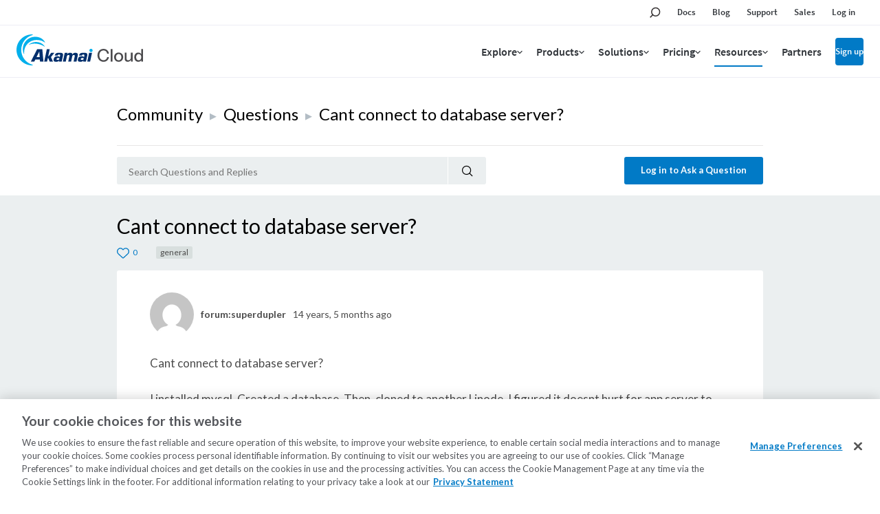

--- FILE ---
content_type: text/html; charset=utf-8
request_url: https://www.linode.com/community/questions/6321/cant-connect-to-database-server
body_size: 29494
content:



<!DOCTYPE html>

<html lang="en">
  <head>
    
  <link rel="canonical" href="https://www.linode.com/community/questions/6321/cant-connect-to-database-server">

    <!-- Google Tag Manager -->
    <script>(function(w,d,s,l,i){w[l]=w[l]||[];w[l].push({'gtm.start':
    new Date().getTime(),event:'gtm.js'});var f=d.getElementsByTagName(s)[0],
    j=d.createElement(s),dl=l!='dataLayer'?'&l='+l:'';j.async=true;j.src=
    'https://www.googletagmanager.com/gtm.js?id='+i+dl;f.parentNode.insertBefore(j,f);
    })(window,document,'script','dataLayer','GTM-T5FXXG9');</script>
    <!-- End Google Tag Manager -->
    <script src="https://assets.adobedtm.com/fcfd3580c848/f9e7661907ee/launch-2fb69de42220.min.js" async></script>
    <link
      href="https://fonts.googleapis.com/css?family=Source+Sans+Pro:300,400,600"
      rel="stylesheet"
    />

    
  <title>Cant connect to database server? (6321) | Linode Questions</title>


    <meta charset="utf-8">
    <meta http-equiv="X-UA-Compatible" content="IE=edge">
    

    <meta name="description" content="&lt;r&gt;Cant connect to database server?

I installed mysql. Created a database. Then, cloned to another Linode. I figured it doesnt hurt for app server to have mysql.

After, I followed these two links...">
    
    <meta name="twitter:card" content="summary" />
    <meta name="twitter:site" content="Linode Cloud Hosting" />
    <meta name="twitter:title" content="Cant connect to database server? | Linode Questions" />
    <meta name="twitter:description" content="&lt;r&gt;Cant connect to database server?

I installed mysql. Created a database. Then, cloned to another Linode. I figured it doesnt hurt for app server to have mysql.

After, I followed these two l..." />
    <meta name="twitter:image" content="https://www.linode.com/community/questions/static/451bac84/images/Linode-Cloud-Community-Square.png" />

    <meta property="og:url" content="https://www.linode.com/community/questions/6321/cant-connect-to-database-server" />
    <meta property="og:image" content="https://www.linode.com/community/questions/static/451bac84/images/Linode-Cloud-Community-Square.png"/>
    <meta property="og:title" content="Cant connect to database server? | Linode Questions"/>
    <meta property="og:description" content="&lt;r&gt;Cant connect to database server?

I installed mysql. Created a database. Then, cloned to another Linode. I figured it doesnt hurt for app server to have mysql.

After, I followed these two l..." />
    <meta property="og:type" content="article"/>

    <meta name="viewport" content="width=device-width,initial-scale=1,maximum-scale=1,shrink-to-fit=no">
    
    
    <script
      src="https://code.jquery.com/jquery-3.3.1.min.js"
      integrity="sha256-FgpCb/KJQlLNfOu91ta32o/NMZxltwRo8QtmkMRdAu8="
      crossorigin="anonymous"></script>
    <script src="//cdnjs.cloudflare.com/ajax/libs/handlebars.js/4.0.11/handlebars.min.js"></script>
    <script src="https://cdnjs.cloudflare.com/ajax/libs/moment.js/2.21.0/moment.min.js"
            integrity="sha256-9YAuB2VnFZNJ+lKfpaQ3dKQT9/C0j3VUla76hHbiVF8="
            crossorigin="anonymous"></script>

    <!-- OneTrust Cookies Consent Notice start for www.linode.com -->
    <script type="text/javascript">
      userRegionCode = 'OH';
      userCountryCode = 'US';
      userContinent = 'NA';
      (function(){
        let setOTGeoData = function( key, val ) {
          if ( val && !val.startsWith( 'EDGEAKAMAIZER' ) ) {
            window.OneTrust = window.OneTrust || {};
            window.OneTrust.geolocationResponse = window.OneTrust.geolocationResponse || {};
            window.OneTrust.geolocationResponse[key] = window.OneTrust.geolocationResponse[key] || val;
          }
        }
        if ( userRegionCode && userRegionCode === 'CA' ) {
          setOTGeoData( 'stateCode', userRegionCode );
        }
        setOTGeoData( 'countryCode', userCountryCode );
        setOTGeoData( 'regionCode', userContinent );
      })();
    </script>
    <script src="https://www.linode.com/ns/ot/202501.2.0/prod/scripttemplates/otSDKStub.js"  type="text/javascript" charset="UTF-8" data-domain-script="01922358-0e47-73fa-9452-fa124177d6d6" ></script>
    <script type="text/javascript">
    function OptanonWrapper() {}
    (function() {
      const dom_loaded = new Promise( ( resolve, reject ) => document.addEventListener( 'DOMContentLoaded', () => resolve() ) );
      const onetrust_loaded = new Promise( ( resolve, reject ) => window.addEventListener( 'OneTrustGroupsUpdated', () => resolve() ) );
      Promise.all( [ dom_loaded, onetrust_loaded ] ).then( () => {
        // handle misc cookie links
        window.addEventListener( 'click', ( e ) => { if ( e.target.matches( 'a[href="#open-consent-prefs"]' ) && OneTrust ) { e.preventDefault(); OneTrust.ToggleInfoDisplay() } } );
        // delay to avoid flash of blocked message while OneTrust processes iframes
        setTimeout( () => { document.body.classList.add( 'consent-applied' ) }, 1000 );
      } );
    })();
    </script>    
    <!-- OneTrust Cookies Consent Notice end for www.linode.com -->

    
    <script src="//cdnjs.cloudflare.com/ajax/libs/highlight.js/9.12.0/highlight.min.js"></script>
    <script src="https://cdnjs.cloudflare.com/ajax/libs/tether/1.4.0/js/tether.min.js" integrity="sha384-DztdAPBWPRXSA/3eYEEUWrWCy7G5KFbe8fFjk5JAIxUYHKkDx6Qin1DkWx51bBrb" crossorigin="anonymous"></script>
    <script src="https://maxcdn.bootstrapcdn.com/bootstrap/4.0.0-alpha.6/js/bootstrap.min.js" integrity="sha384-vBWWzlZJ8ea9aCX4pEW3rVHjgjt7zpkNpZk+02D9phzyeVkE+jo0ieGizqPLForn" crossorigin="anonymous"></script>
    <script src="https://cdnjs.cloudflare.com/ajax/libs/showdown/1.8.6/showdown.min.js" integrity="sha256-dwhppIrxD8qC6lNulndZgtIm4XBU9zoMd9OUoXzIDAE=" crossorigin="anonymous"></script>
    <script>hljs.initHighlightingOnLoad();</script>
    <script src='/community/questions/static/451bac84/js/question.min.js'></script>
    


    
      <script id="notify-template-community" type="text/x-handlebars-template">
        <div class="notify-cell {{#if seen}}seen{{else}}new{{/if}}">
          <span class="notify-cell__reply">
            <a href="/community/user/{{username}}/">{{username}}</a> replied to
          </span>
          <p class="notify-cell__content">
            <a style="cursor: pointer;" onclick="markNotificationRead({{id}}, '{{entity.url}}')">{{entity.label}}</a>
          </p>
          <span class="notify-cell__time">{{when}}</span>
        </div>
      </script>

      <script id="notify-template-community-mention" type="text/x-handlebars-template">
        <div class="notify-cell {{#if seen}}seen{{else}}new{{/if}}">
          <span class="notify-cell__reply">
            <a href="/community/user/{{username}}/">{{username}}</a> mentioned you in
          </span>
          <p class="notify-cell__content">
            <a style="cursor: pointer;" onclick="markNotificationRead({{id}}, '{{entity.url}}')">{{entity.label}}</a>
          </p>
          <span class="notify-cell__time">{{when}}</span>
        </div>
      </script>

      <script id="notify-template-community-like" type="text/x-handlebars-template">
        <div class="notify-cell {{#if seen}}seen{{else}}new{{/if}}">
          <span class="notify-cell__reply">
            {{label}}
          </span>
          <p class="notify-cell__content">
            <a style="cursor: pointer;" onclick="markNotificationRead({{id}}, '{{entity.url}}')">{{entity.label}}</a>
          </p>
          <span class="notify-cell__time">{{when}}</span>
        </div>
      </script>


      <script id="notify-template-default" type="text/x-handlebars-template">
        <div class="notify-cell {{#if seen}}seen{{else}}new{{/if}}">
          <span class="notify-cell__reply">
            <span>{{action}} </span>
            <span>{{entity}} </span>
          </span>
          <span class="notify-cell__time">{{when}}</span>
          {{#if username }}
            <span class="notify-cell__time">by</span>
            <span> {{username}}</span>
          {{/if}}
        </div>
      </script>

      <script id="notify-template-in-progress" type="text/x-handlebars-template">
        <div class="notify-cell {{#if seen}}seen{{else}}new{{/if}}">
          <span class="notify-cell__reply">
            <span>{{eventOptions.presentTenseAction}} </span>
            <span>{{entity}} </span>
          </span>
        </div>
      </script>

      <script id="notify-template-failed" type="text/x-handlebars-template">
        <div class="notify-cell {{#if seen}}seen{{else}}new{{/if}}">
          <span class="notify-cell__reply">
            <span>{{eventOptions.presentTenseAction}} </span>
            <span>{{entity}} failed</span>
          </span>
          <span class="notify-cell__time">{{when}}</span>
          {{#if username }}
            <span class="notify-cell__time">by</span>
            <span> {{username}}</span>
          {{/if}}
        </div>
      </script>

      <script id="notify-template-succeed-prefix" type="text/x-handlebars-template">
        <div class="notify-cell {{#if seen}}seen{{else}}new{{/if}}">
          <span class="notify-cell__reply">
            <span>{{eventOptions.pastTensePrefix}} </span>
            <span>{{entity.label}}</span>
            <span>{{eventOptions.pastTenseAction}} </span>
          </span>
          <span class="notify-cell__time">{{when}}</span>
          {{#if username }}
            <span class="notify-cell__time">by</span>
            <span> {{username}}</span>
          {{/if}}
        </div>
      </script>

      <script id="notify-template-succeed" type="text/x-handlebars-template">
        <div class="notify-cell {{#if seen}}seen{{else}}new{{/if}}">
          <span class="notify-cell__reply">
            <span>{{entity.label}}</span>
            <span>{{eventOptions.pastTenseAction}} </span>
          </span>
          <span class="notify-cell__time">{{when}}</span>
          {{#if username }}
            <span class="notify-cell__time">by</span>
            <span> {{username}}</span>
          {{/if}}
        </div>
      </script>

      <script id="notify-template-fetch-more" type="text/x-handlebars-template">
        <div class="notify-cell">
          <p class="notify-cell__content">
            <a style="cursor: pointer;" onclick="fetchNotifications({{page}}, renderNotifications)">See More Notifications</a>
          </p>
        </div>
      </script>

      <script id="notify-template-empty" type="text/x-handlebars-template">
        <div class="notify-cell empty">
          <span class="notify-cell__reply">
            <span>You have no notifications.</span>
          </span>
        </div>
      </script>
    

    <link rel="apple-touch-icon" sizes="57x57" href="https://assets.linode.com/icons/apple-touch-icon-57x57.png">
    <link rel="apple-touch-icon" sizes="60x60" href="https://assets.linode.com/icons/apple-touch-icon-60x60.png">
    <link rel="apple-touch-icon" sizes="72x72" href="https://assets.linode.com/icons/apple-touch-icon-72x72.png">
    <link rel="apple-touch-icon" sizes="76x76" href="https://assets.linode.com/icons/apple-touch-icon-76x76.png">
    <link rel="apple-touch-icon" sizes="114x114" href="https://assets.linode.com/icons/apple-touch-icon-114x114.png">
    <link rel="apple-touch-icon" sizes="120x120" href="https://assets.linode.com/icons/apple-touch-icon-120x120.png">
    <link rel="apple-touch-icon" sizes="144x144" href="https://assets.linode.com/icons/apple-touch-icon-144x144.png">
    <link rel="apple-touch-icon" sizes="152x152" href="https://assets.linode.com/icons/apple-touch-icon-152x152.png">
    <link rel="apple-touch-icon" sizes="180x180" href="https://assets.linode.com/icons/apple-touch-icon-180x180.png">
    <link rel="mask-icon" href="https://assets.linode.com/icons/safari-pinned-tab.svg" color="#5bbad5">
    <link rel="icon" type="image/png" sizes="32x32" href="https://assets.linode.com/icons/favicon-32x32.png">
    <link rel="icon" type="image/png" sizes="194x194" href="https://assets.linode.com/icons/favicon-194x194.png">
    <link rel="icon" type="image/png" sizes="96x96" href="https://assets.linode.com/icons/favicon-96x96.png">
    <link rel="icon" type="image/png" sizes="192x192" href="https://assets.linode.com/icons/android-chrome-192x192.png">
    <link rel="icon" type="image/png" sizes="16x16" href="https://assets.linode.com/icons/favicon-16x16.png">
    <link rel="shortcut icon" href="https://assets.linode.com/icons/favicon.ico">

    <link rel="stylesheet" href="/community/questions/static/451bac84/css/custom.css">
    <link rel="stylesheet" href="//cdnjs.cloudflare.com/ajax/libs/highlight.js/9.12.0/styles/monokai-sublime.min.css">
    <link rel="stylesheet" href="//www.linode.com/wp-content/themes/linode-website-theme/dist/onetrust.css">

  
<script>window.BOOMR_CONSENT_CONFIG={enabled:!0},"true"=="true"&&(window.BOOMR_CONSENT_CONFIG.optInRequired=!0),function(e){"use strict";if(void 0!==e.BOOMR_CONSENT_CONFIG&&!0===e.BOOMR_CONSENT_CONFIG.enabled){e.BOOMR=void 0!==e.BOOMR?e.BOOMR:{};var o=e.BOOMR;if(o.plugins=void 0!==o.plugins?o.plugins:{},!o.plugins.ConsentInlinedPlugin){var O={v:"2",OPT_COOKIE:"BOOMR_CONSENT",OPT_IN_COOKIE_VAL:"opted-in",OPT_OUT_COOKIE_VAL:"opted-out",COOKIE_EXP:365*86400,complete:!1,enabled:!0,firedPageReady:!1,deferredOptIn:!1,deferredOptOut:!1,rtCookieFromConfig:!1,bwCookieFromConfig:!1,optOut:function(){return o.utils.setCookie(O.OPT_COOKIE,O.OPT_OUT_COOKIE_VAL,O.COOKIE_EXP)?("function"==typeof o.disable&&o.disable(),O.complete=!1,O.removeBoomerangCookies(),!0):(o.error("Can not set Opt Out cookie","ConsentInlinedPlugin"),!1)},optIn:function(){return!0===O.complete||(o.utils.setCookie(O.OPT_COOKIE,O.OPT_IN_COOKIE_VAL,O.COOKIE_EXP)?("function"==typeof o.wakeUp&&o.wakeUp(),O.complete=!0,o.addVar("cip.in","1",!0),o.addVar("cip.v",O.v,!0),o.sendBeacon(),!0):(o.error("Can not set Opt In value","ConsentInlinedPlugin"),!1))},removeBoomerangCookies:function(){var e=O.rtCookieFromConfig||"RT",i=O.bwCookieFromConfig||"BA";o.utils.removeCookie(e),o.utils.removeCookie(i)},onPageReady:function(){O.firedPageReady||(O.firedPageReady=!0,O.deferredOptIn&&(O.optIn(),O.deferredOptIn=!1),O.deferredOptOut&&(O.optOut(),O.deferredOptOut=!1))}};e.BOOMR_OPT_OUT=function(){O.firedPageReady?O.optOut():O.deferredOptOut=!0},e.BOOMR_OPT_IN=function(){O.firedPageReady?O.optIn():O.deferredOptIn=!0},o.plugins.ConsentInlinedPlugin={init:function(i){return void 0!==i.RT&&void 0!==i.RT.cookie&&(O.rtCookieFromConfig=i.RT.cookie),void 0!==i.BW&&void 0!==i.BW.cookie&&(O.bwCookieFromConfig=i.BW.cookie),o.subscribe("page_ready",O.onPageReady,null,O),o.subscribe("spa_navigation",O.onPageReady,null,O),e.BOOMR_CONSENT_CONFIG.optInRequired&&o.utils.getCookie(O.OPT_COOKIE)!==O.OPT_IN_COOKIE_VAL?(O.complete=!1,this):o.utils.getCookie(O.OPT_COOKIE)===O.OPT_OUT_COOKIE_VAL?(void 0===i.RT&&(i.RT={}),i.RT.cookie="",void 0===i.BW&&(i.BW={}),i.BW.cookie="",O.complete=!1,this):(O.complete=!0,this)},is_complete:function(){return O.complete}}}}}(window);</script>
                              <script>!function(e){var n="https://s.go-mpulse.net/boomerang/";if("False"=="True")e.BOOMR_config=e.BOOMR_config||{},e.BOOMR_config.PageParams=e.BOOMR_config.PageParams||{},e.BOOMR_config.PageParams.pci=!0,n="https://s2.go-mpulse.net/boomerang/";if(window.BOOMR_API_key="7U4SN-BLJ2N-G2NW6-5XFY8-GXLUQ",function(){function e(){if(!r){var e=document.createElement("script");e.id="boomr-scr-as",e.src=window.BOOMR.url,e.async=!0,o.appendChild(e),r=!0}}function t(e){r=!0;var n,t,a,i,d=document,O=window;if(window.BOOMR.snippetMethod=e?"if":"i",t=function(e,n){var t=d.createElement("script");t.id=n||"boomr-if-as",t.src=window.BOOMR.url,BOOMR_lstart=(new Date).getTime(),e=e||d.body,e.appendChild(t)},!window.addEventListener&&window.attachEvent&&navigator.userAgent.match(/MSIE [67]\./))return window.BOOMR.snippetMethod="s",void t(o,"boomr-async");a=document.createElement("IFRAME"),a.src="about:blank",a.title="",a.role="presentation",a.loading="eager",i=(a.frameElement||a).style,i.width=0,i.height=0,i.border=0,i.display="none",o.appendChild(a);try{O=a.contentWindow,d=O.document.open()}catch(_){n=document.domain,a.src="javascript:var d=document.open();d.domain='"+n+"';void 0;",O=a.contentWindow,d=O.document.open()}if(n)d._boomrl=function(){this.domain=n,t()},d.write("<bo"+"dy onload='document._boomrl();'>");else if(O._boomrl=function(){t()},O.addEventListener)O.addEventListener("load",O._boomrl,!1);else if(O.attachEvent)O.attachEvent("onload",O._boomrl);d.close()}function a(e){window.BOOMR_onload=e&&e.timeStamp||(new Date).getTime()}if(!window.BOOMR||!window.BOOMR.version&&!window.BOOMR.snippetExecuted){window.BOOMR=window.BOOMR||{},window.BOOMR.snippetStart=(new Date).getTime(),window.BOOMR.snippetExecuted=!0,window.BOOMR.snippetVersion=14,window.BOOMR.url=n+"7U4SN-BLJ2N-G2NW6-5XFY8-GXLUQ";var i=document.currentScript||document.getElementsByTagName("script")[0],o=i.parentNode,r=!1,d=document.createElement("link");if(d.relList&&"function"==typeof d.relList.supports&&d.relList.supports("preload")&&"as"in d)window.BOOMR.snippetMethod="p",d.href=window.BOOMR.url,d.rel="preload",d.as="script",d.addEventListener("load",e),d.addEventListener("error",function(){t(!0)}),setTimeout(function(){if(!r)t(!0)},3e3),BOOMR_lstart=(new Date).getTime(),o.appendChild(d);else t(!1);if(window.addEventListener)window.addEventListener("load",a,!1);else if(window.attachEvent)window.attachEvent("onload",a)}}(),"".length>0)if(e&&"performance"in e&&e.performance&&"function"==typeof e.performance.setResourceTimingBufferSize)e.performance.setResourceTimingBufferSize();!function(){if(BOOMR=e.BOOMR||{},BOOMR.plugins=BOOMR.plugins||{},!BOOMR.plugins.AK){var n=""=="true"?1:0,t="",a="aoaqkoyx2w5mq2lskv3a-f-b0cd75aa1-clientnsv4-s.akamaihd.net",i="false"=="true"?2:1,o={"ak.v":"39","ak.cp":"1673829","ak.ai":parseInt("1060432",10),"ak.ol":"0","ak.cr":8,"ak.ipv":4,"ak.proto":"http/1.1","ak.rid":"1bcaf143","ak.r":51095,"ak.a2":n,"ak.m":"dsca","ak.n":"essl","ak.bpcip":"3.129.5.0","ak.cport":35972,"ak.gh":"23.215.214.232","ak.quicv":"","ak.tlsv":"tls1.3","ak.0rtt":"","ak.0rtt.ed":"","ak.csrc":"-","ak.acc":"bbr","ak.t":"1769100662","ak.ak":"hOBiQwZUYzCg5VSAfCLimQ==1DDxIv5QteP4PZGpxa8QPL89mAqaCvI/arQvP2A675ZlFF7KkHQHNrjwGaYuu56yfxiE+X6RZBYcJb5PaXwIbyjDvtXg5E3YD8vA0JYQIBmSSQMxF05XE2myu+LCM4WrMYNlCi1Z6RDuKXP0Ekwhr2aOMfQ37kRPikgUQjtWIO744CFsgglm44oIL7kWgWj3skEnKVqeQGbzJ/8nSKS8kxXc499wt4iWVPg+36/TpuDnXURpreOeoNYvJT/zhss6GAhQWLk0nBMCg03N+olKCFJrharprGOGN5NX66c9ReqMvmG/tLpNEjCi7zzdCIE+yeQ2XWufK9+MiNo/C4YgnuY9ISDjbxH+BkevOqv3fK5Kcj1ta6NSmyRXHI62VJgH91exFbCKtMGDQyGgymJNFLWzC9HT+zIlfacOIsSXHOk=","ak.pv":"196","ak.dpoabenc":"","ak.tf":i};if(""!==t)o["ak.ruds"]=t;var r={i:!1,av:function(n){var t="http.initiator";if(n&&(!n[t]||"spa_hard"===n[t]))o["ak.feo"]=void 0!==e.aFeoApplied?1:0,BOOMR.addVar(o)},rv:function(){var e=["ak.bpcip","ak.cport","ak.cr","ak.csrc","ak.gh","ak.ipv","ak.m","ak.n","ak.ol","ak.proto","ak.quicv","ak.tlsv","ak.0rtt","ak.0rtt.ed","ak.r","ak.acc","ak.t","ak.tf"];BOOMR.removeVar(e)}};BOOMR.plugins.AK={akVars:o,akDNSPreFetchDomain:a,init:function(){if(!r.i){var e=BOOMR.subscribe;e("before_beacon",r.av,null,null),e("onbeacon",r.rv,null,null),r.i=!0}return this},is_complete:function(){return!0}}}}()}(window);</script></head>
  <body>
    <!-- Google Tag Manager (noscript) -->
    <noscript><iframe src="https://www.googletagmanager.com/ns.html?id=GTM-T5FXXG9"
    height="0" width="0" style="display:none;visibility:hidden"></iframe></noscript>
    <!-- End Google Tag Manager (noscript) -->
    

<header>
<div class="c-site-header --v3">

  <svg xmlns="http://www.w3.org/2000/svg" style="display:none">

    <symbol id="menu-icon--menu" viewBox="0 0 448 512"><path fill="currentColor" d="M436 124H12c-6.627 0-12-5.373-12-12V80c0-6.627 5.373-12 12-12h424c6.627 0 12 5.373 12 12v32c0 6.627-5.373 12-12 12zm0 160H12c-6.627 0-12-5.373-12-12v-32c0-6.627 5.373-12 12-12h424c6.627 0 12 5.373 12 12v32c0 6.627-5.373 12-12 12zm0 160H12c-6.627 0-12-5.373-12-12v-32c0-6.627 5.373-12 12-12h424c6.627 0 12 5.373 12 12v32c0 6.627-5.373 12-12 12z"></path></symbol>

    <symbol id="menu-icon--x" viewBox="0 0 320 512"><path fill="currentColor" d="M207.6 256l107.72-107.72c6.23-6.23 6.23-16.34 0-22.58l-25.03-25.03c-6.23-6.23-16.34-6.23-22.58 0L160 208.4 52.28 100.68c-6.23-6.23-16.34-6.23-22.58 0L4.68 125.7c-6.23 6.23-6.23 16.34 0 22.58L112.4 256 4.68 363.72c-6.23 6.23-6.23 16.34 0 22.58l25.03 25.03c6.23 6.23 16.34 6.23 22.58 0L160 303.6l107.72 107.72c6.23 6.23 16.34 6.23 22.58 0l25.03-25.03c6.23-6.23 6.23-16.34 0-22.58L207.6 256z"></path></symbol>

    <symbol id="menu-icon--toggle" viewBox="0 0 320 512"><path fill="currentColor" d="M151.5 347.8L3.5 201c-4.7-4.7-4.7-12.3 0-17l19.8-19.8c4.7-4.7 12.3-4.7 17 0L160 282.7l119.7-118.5c4.7-4.7 12.3-4.7 17 0l19.8 19.8c4.7 4.7 4.7 12.3 0 17l-148 146.8c-4.7 4.7-12.3 4.7-17 0z"></path></symbol>

    <symbol id="menu-icon--search" viewBox="0 0 30 30">
      <circle cx="17.5" cy="11.9" r="6.6" fill="#03b159" stroke="#fff" stroke-width="2" stroke-miterlimit="10"/>
      <path d="M17.5 3.4C12.8 3.4 9 7.2 9 11.9c0 1.8.6 3.5 1.5 4.9-.2.1-.3.2-.5.4l-5.9 5.9c-.8.8-.8 2.2 0 3 .4.4 1 .6 1.5.6s1.1-.2 1.5-.6l5.9-5.9c.2-.2.4-.5.5-.7 1.2.6 2.5 1 3.9 1 4.7 0 8.5-3.8 8.5-8.5.1-4.8-3.7-8.6-8.4-8.6zm0 15.1c-3.6 0-6.6-3-6.6-6.6s3-6.6 6.6-6.6c3.6 0 6.6 3 6.6 6.6s-2.9 6.6-6.6 6.6z"/>
    </symbol>

    <symbol id="menu-icon--docs" viewBox="0 0 30 30">
      <path fill="#03b159" stroke="#fff" stroke-width="2" stroke-miterlimit="10" d="M7.4 6.2h15.2v17.5H7.4z"/>
      <path d="M24.4 25.5H5.6v-21h18.8v21zm-17-1.8h15.2V6.2H7.4v17.5z"/>
      <path fill="#fff" d="M18.7 11.7h-7.4c-.4 0-.8-.4-.8-.9s.3-.9.8-.9h7.4c.4 0 .8.4.8.9s-.3.9-.8.9zM18.7 15.8h-7.4c-.4 0-.8-.4-.8-.9s.3-.9.8-.9h7.4c.4 0 .8.4.8.9s-.3.9-.8.9zM18.7 20h-7.4c-.4 0-.8-.4-.8-.9s.3-.9.8-.9h7.4c.4 0 .8.4.8.9s-.3.9-.8.9z"/>
    </symbol>

    <symbol id="menu-icon--blog" viewBox="0 0 30 30">
      <path fill="#fff" d="M7.3 5.9c-.7 0-1.3.6-1.3 1.3s.6 1.3 1.3 1.3c7.8 0 14.2 6.4 14.2 14.2 0 .7.6 1.3 1.3 1.3s1.3-.6 1.3-1.3c.1-9.2-7.5-16.8-16.8-16.8z"/>
      <circle cx="7.3" cy="22.8" r="2.2" fill="#fff" stroke="#000" stroke-width="1.75" stroke-miterlimit="10"/>
      <path fill="#03b159" fill-rule="evenodd" clip-rule="evenodd" d="M7.3 6.8c-.2 0-.4.2-.4.4s.2.4.4.4c8.3 0 15 6.8 15 15.1 0 .2.2.5.5.5s.5-.2.5-.5c-.1-8.8-7.2-15.9-16-15.9z"/>
      <path d="M22.8 25.9c-1.7 0-3.1-1.4-3.1-3.1 0-6.9-5.6-12.5-12.5-12.5-1.7 0-3.1-1.4-3.1-3.1s1.4-3.1 3.1-3.1c10.3 0 18.6 8.4 18.7 18.7 0 1.7-1.4 3.1-3.1 3.1zM7.3 5.9c-.7 0-1.3.6-1.3 1.3s.6 1.3 1.3 1.3c7.8 0 14.2 6.4 14.2 14.2 0 .7.6 1.3 1.3 1.3s1.3-.6 1.3-1.3c.1-9.2-7.5-16.8-16.8-16.8z"/>
      <path d="M15 25.9c-1.7 0-3.1-1.4-3.1-3.1 0-2.6-2.1-4.7-4.7-4.7-1.7 0-3.1-1.4-3.1-3.1s1.4-3.1 3.1-3.1c6 0 10.9 4.9 10.9 10.9 0 1.7-1.3 3.1-3.1 3.1z"/>
      <path fill="#fff" d="M7.3 13.7c-.7 0-1.3.6-1.3 1.3s.6 1.3 1.3 1.3c3.5 0 6.4 2.9 6.4 6.4 0 .7.6 1.3 1.3 1.3s1.3-.6 1.3-1.3c.1-4.9-4-9-9-9z"/>
      <path fill="#03b159" fill-rule="evenodd" clip-rule="evenodd" d="M15.5 22.8c0-4.5-3.7-8.2-8.2-8.2-.2 0-.4.2-.4.5s.2.5.4.5c4.1 0 7.4 3.3 7.4 7.3 0 .2.2.5.5.5.1-.2.3-.4.3-.6z"/>
    </symbol>

    <symbol id="menu-icon--resources" viewBox="0 0 30 30">
      <path fill="#03b159" stroke="#fff" stroke-width="1.75" stroke-miterlimit="10" d="m15 15.4 5.4 5.3v-14H9.7v14z"/>
      <path d="M22.1 25 15 17.9 7.9 25V5h14.2v20zM15 15.4l5.3 5.3V6.6H9.7v14.1l5.3-5.3z"/>
    </symbol>

    <symbol id="menu-icon--pricing" viewBox="0 0 30 30">
      <path fill="#03b159" stroke="#fff" stroke-width="2" stroke-miterlimit="10" d="M21.2 24.2H8.9V12.6L15 9.1l6.2 3.5z"/>
      <path d="M15.9 7.6V4.1h-1.8v3.5l-7 4V26h15.8V11.6l-7-4zm5.3 16.6H8.9V12.6L15 9.1l6.1 3.5.1 11.6z"/>
      <path d="M17.5 18.5c0-1.1-.6-1.7-2.1-2.1-1.1-.3-1.3-.5-1.3-1 0-.3.2-.7.8-.7.8 0 .9.5 1 .7h1.4c-.1-.8-.5-1.6-1.8-1.8V13h-1.2v.7c-1 .2-1.7.8-1.7 1.9 0 1 .5 1.6 2.2 2.1.9.3 1.2.5 1.2 1 0 .4-.2.8-1 .8-.6 0-1-.3-1.1-.9h-1.4c.1 1 .8 1.7 1.9 1.9v.8h1.2v-.8c1.2-.2 1.9-.9 1.9-2z" fill="#fff"/>
    </symbol>

    <symbol id="menu-icon--partners" viewBox="0 0 30 30">
      <path d="M19.5 24h4.6v-3.7h-.4c-2.1 0-3.8-1.7-3.8-3.8s1.7-3.8 3.8-3.8h.4V9.9h-5.8V8.1c0-1.1-.9-2-2-2s-2 .9-2 2v1.8H10v4.2H7.2c-.8 0-1.4.6-1.4 1.4 0 .8.6 1.4 1.4 1.4H10v7.2h2v-.5c0-2.1 1.7-3.8 3.8-3.8s3.8 1.7 3.8 3.8v.4h-.1z" fill="#03b159" stroke="#fff" stroke-width="2" stroke-miterlimit="10"/>
      <path d="M25.8 25.8h-8.1v-2.2c0-1.1-.9-2-2-2s-2 .9-2 2v2.2H8.2v-7.2h-1c-1.7 0-3.1-1.4-3.1-3.1s1.4-3.1 3.1-3.1h1V8.2h4.3v-.1c0-2.1 1.7-3.8 3.8-3.8s3.8 1.7 3.8 3.8v.1h5.8v6.4h-2.1c-1.1 0-2 .9-2 2s.9 2 2 2h2.1v7.2h-.1zM19.5 24h4.6v-3.7h-.4c-2.1 0-3.8-1.7-3.8-3.8s1.7-3.8 3.8-3.8h.4V9.9h-5.8V8.1c0-1.1-.9-2-2-2s-2 .9-2 2v1.8H10v4.2H7.2c-.8 0-1.4.6-1.4 1.4 0 .8.6 1.4 1.4 1.4H10v7.2h2v-.5c0-2.1 1.7-3.8 3.8-3.8s3.8 1.7 3.8 3.8v.4h-.1z"/>
    </symbol>

    <symbol id="menu-icon--support" viewBox="0 0 30 30">
      <path d="M15 5.9c-4.6 0-8.4 3.7-8.4 8.4 0 2.1.8 4.1 2.2 5.6l.2.3v.3l-.2 2.3 2.5-1.1.3.1c1.1.5 2.2.7 3.4.7 4.6 0 8.4-3.7 8.4-8.4S19.6 5.9 15 5.9z" fill="#03b159" stroke="#fff" stroke-width="2" stroke-miterlimit="10"/>
      <path d="m6.9 25.8.4-4.9c-1.6-1.8-2.4-4.1-2.4-6.5C4.9 8.8 9.4 4.2 15 4.2s10.1 4.5 10.1 10.1S20.6 24.5 15 24.5c-1.3 0-2.6-.2-3.8-.7l-4.3 2zM15 5.9c-4.6 0-8.4 3.7-8.4 8.4 0 2.1.8 4.1 2.2 5.6l.2.3v.3l-.2 2.3 2.5-1.1.3.1c1.1.5 2.2.7 3.4.7 4.6 0 8.4-3.7 8.4-8.4S19.6 5.9 15 5.9z"/>
      <g>
        <path d="M13.9 16.1v-.2c0-.9.4-1.6 1.3-2.4.6-.5.7-.9.7-1.4 0-.5-.3-.9-.9-.9-.8 0-1 .5-1.1 1.2H12c.1-1.1.8-2.7 3-2.6 2.2 0 2.8 1.4 2.8 2.5 0 .8-.3 1.4-1.2 2.3-.6.5-.8 1-.8 1.5v.1h-1.9zm0 2.9v-2.2h2V19h-2z" fill="#fff"/>
      </g>
    </symbol>

    <symbol id="menu-icon--sales" viewBox="0 0 30 30">
      <path fill="none" stroke="currentColor" stroke-width="1.75" stroke-miterlimit="10" d="M24.5 24h-19V6"/>
      <path d="M9 20.7h-.2c-.3-.1-.5-.5-.3-.8l3-7c.1-.2.2-.3.4-.4.2 0 .4 0 .5.1l4.3 3.5 3.7-9.2c.1-.3.5-.5.8-.3.3.1.5.5.4.8l-4 10c-.1.2-.2.3-.4.4-.2.1-.4 0-.6-.1l-4.4-3.5-2.7 6.2c0 .2-.3.3-.5.3z" fill="#fff" stroke="currentColor" stroke-width="2.5" stroke-miterlimit="10"/>
      <path d="M9 20.7h-.2c-.3-.1-.5-.5-.3-.8l3-7c.1-.2.2-.3.4-.4.2 0 .4 0 .5.1l4.3 3.5 3.7-9.2c.1-.3.5-.5.8-.3.3.1.5.5.4.8l-4 10c-.1.2-.2.3-.4.4-.2.1-.4 0-.6-.1l-4.4-3.5-2.7 6.2c0 .2-.3.3-.5.3z" fill="#03b159"/>
      <path d="M9 21c-.1 0-.2 0-.3-.1-.4-.2-.7-.7-.5-1.2l3-7c.1-.2.3-.4.6-.5.3-.1.5 0 .8.2l4.1 3.3 3.6-8.9c.2-.4.7-.7 1.1-.5.4.2.6.7.4 1.1l-4 10c-.1.3-.3.5-.6.5-.3.1-.5 0-.8-.2l-4.1-3.3-2.5 5.9c-.1.5-.5.7-.8.7zm3-8.3s-.1 0 0 0c-.2 0-.3.1-.3.2l-3 7c-.1.2 0 .4.2.5.2.1.4 0 .5-.2l2.8-6.5 4.6 3.7c.1.1.2.1.3.1.1 0 .2-.1.3-.2l4-10c.1-.2 0-.4-.2-.5-.2-.1-.4 0-.5.2l-3.8 9.5-4.6-3.7c-.1 0-.2-.1-.3-.1z" fill="#fff"/>
    </symbol>

  </svg>


  <div class="o-layout__row c-site-header__topbar">
    <div class="o-layout__colset">
      <div class="o-layout__col">
      </div>
      <div class="o-layout__col">

        <div class="o-layout__module c-utility-nav">
          <nav class="o-menu o-menu--h">
            <ul class="o-menu__list --d0">
              <li class="o-menu__item o-menu__item--search">
                <a class="o-menu__link" href="https://www.linode.com/search/" data-analytics-event="header | Click | Search"><span class="o-menu__title">Search</span></a>
              </li>
              <li class="o-menu__item">
                <a class="o-menu__link" href="https://techdocs.akamai.com/cloud-computing/docs/welcome" data-analytics-event="header | Click | Docs"><span class="o-menu__title">Docs</span></a>
              </li>
              <li class="o-menu__item">
                <a class="o-menu__link" href="https://www.linode.com/blog/" data-analytics-event="header | Click | Blog"><span class="o-menu__title">Blog</span></a>
              </li>
              <li class="o-menu__item">
                <a class="o-menu__link" href="https://www.linode.com/support/" data-analytics-event="header | Click | Support"><span class="o-menu__title">Support</span></a>
              </li>
              <li class="o-menu__item">
                <a class="o-menu__link" href="https://www.linode.com/company/contact/" data-analytics-event="header | Click | Sales"><span class="o-menu__title">Sales</span></a>
              </li>

              
              <li class="o-menu__item"><a class="o-menu__link" href="/community/questions/login?next=/community/questions/6321/cant-connect-to-database-server" data-analytics-event="header | Click | Log in"><span class="o-menu__title">Log in</span></a></li>
              

            </ul>
          </nav>
        </div>

      </div>
    </div>
  </div>


  <div class="o-layout__row c-site-header__primary">
    <div class="o-layout__colset">
      <div class="o-layout__col">

        <div class="o-layout__module c-identity">
          <a class="c-identity__link" href="https://www.linode.com" target="_self" itemprop="url">

            <img
              width="184"
              height="45"
              alt="Akamai Cloud"
              class="c-identity__logo"
              src="https://www.linode.com/linode/en/images/logo/akamai-cloud-logo.svg"
              itemprop="image"
              fetchpriority="high"
              data-no-lazy="1"
            />
          </a>
        </div>

      </div>
      <div class="o-layout__col">

        <div class="o-layout__module c-main-menu">
          <nav class="o-menu o-menu--h">
            <ul class="o-menu__list --d0">
              <li class="o-menu__item">
                <button class="o-menu__link o-menu__toggle" data-toggle="#sub-menu--explore" data-group="sub-menu" data-analytics-event="header | Click | Explore"><span class="o-menu__title">Explore</span></button>
              </li>
              <li class="o-menu__item">
                <button class="o-menu__link o-menu__toggle" data-toggle="#sub-menu--products" data-group="sub-menu" data-analytics-event="header | Click | Products"><span class="o-menu__title">Products</span></button>
              </li>
              <li class="o-menu__item">
                <button class="o-menu__link o-menu__toggle" data-toggle="#sub-menu--solutions" data-group="sub-menu" data-analytics-event="header | Click | Solutions"><span class="o-menu__title">Solutions</span></button>
              </li>
              <li class="o-menu__item">
                <button class="o-menu__link o-menu__toggle" data-toggle="#sub-menu--pricing" data-group="sub-menu" data-analytics-event="header | Click | Pricing"><span class="o-menu__title">Pricing</span></button>
              </li>
              <li class="o-menu__item">
                <button class="o-menu__link o-menu__toggle" data-toggle="#sub-menu--resources" data-group="sub-menu" data-analytics-event="header | Click | Resources"><span class="o-menu__title">Resources</span></button>
              </li>
              <li class="o-menu__item">
                <a class="o-menu__link" href="https://www.linode.com/partners/" data-analytics-event="header | Click | Partners"><span class="o-menu__title">Partners</span></a>
              </li>
              <li class="o-menu__item o-menu__item--button">
                <a class="o-menu__link" href="https://login.linode.com/signup" data-analytics-event="header | Click | Sign up"><span class="o-menu__title">Sign up</span></a>
              </li>
              <li class="o-menu__item o-menu__item--mobile">
                <button class="o-menu__link o-menu__toggle" data-toggle="#sub-menu--mobile" data-group="sub-menu" data-analytics-event="header | Click | Mobile Toggle"><span class="o-menu__title">Mobile</span></button>
              </li>
            </ul>
          </nav>
        </div>

      </div>
    </div>
  </div>


  <div class="c-submenu c-submenu--mobile" data-toggle data-group="sub-menu" id="sub-menu--mobile">

    <div class="o-layout__module" id="submenu-mobile-primary">
      <nav class="o-menu">
        <ul class="o-menu__list --d0">
          <li class="o-menu__item o-menu__parent" id="submenu-mobile-primary-full--explore" data-group="submenu-mobile-primary-full">
            <button class="o-menu__link o-menu__toggle" data-group="submenu-mobile-primary-full" data-toggle="#submenu-mobile-primary-full--explore" data-analytics-event="header | Click | Explore"><span class="o-menu__title">Explore</span></button>
            <ul class="o-menu__list o-menu__child --d1">
              <li class="o-menu__item">
                <a class="o-menu__link" href="https://www.linode.com/reduce-cloud-costs/" data-analytics-event="header | Click | Explore: Lower costs"><span class="o-menu__title">Lower costs</span></a>
              </li>
              <li class="o-menu__item">
                <a class="o-menu__link" href="https://www.linode.com/low-latency-applications/" data-analytics-event="header | Click | Explore: Lower latency"><span class="o-menu__title">Lower latency</span></a>
              </li>
              <li class="o-menu__item">
                <a class="o-menu__link" href="https://www.linode.com/cloud-portability/" data-analytics-event="header | Click | Explore: Cloud portability"><span class="o-menu__title">Cloud portability</span></a>
              </li>
              <li class="o-menu__item">
                <a class="o-menu__link" href="https://www.linode.com/cloud-global-scale/" data-analytics-event="header | Click | Explore: Global scale"><span class="o-menu__title">Global scale</span></a>
              </li>
              <li class="o-menu__item">
                <a class="o-menu__link" href="https://www.linode.com/global-infrastructure/" data-analytics-event="header | Click | Explore: Our platform"><span class="o-menu__title">Our platform</span></a>
              </li>
              <li class="o-menu__item">
                <a class="o-menu__link" href="https://www.linode.com/support-experience/" data-analytics-event="header | Click | Explore: Support experience"><span class="o-menu__title">Support experience</span></a>
              </li>
            </ul>
          </li>
          <li class="o-menu__item o-menu__parent" id="submenu-mobile-primary-full--products" data-group="submenu-mobile-primary-full">
            <button class="o-menu__link o-menu__toggle" data-group="submenu-mobile-primary-full" data-toggle="#submenu-mobile-primary-full--products" data-analytics-event="header | Click | Products"><span class="o-menu__title">Products</span></button>
            <ul class="o-menu__list o-menu__child --d1">
              <li class="o-menu__item">
                <a class="o-menu__link" href="https://www.linode.com/products/" data-analytics-event="header | Click | Products: Products Overview"><span class="o-menu__title">Products Overview</span></a>
              </li>
              <li class="o-menu__item o-menu__parent" id="submenu-mobile-primary-full--46172" data-group="submenu-mobile-primary-full--level-1">
                <button class="o-menu__link o-menu__toggle" data-group="submenu-mobile-primary-full--level-1" data-toggle="#submenu-mobile-primary-full--46172" data-analytics-event="header | Click | Products: Compute"><span class="o-menu__title">Compute</span></button>
                <ul class="o-menu__list o-menu__child --d2">
                  <li class="o-menu__item">
                    <a class="o-menu__link" href="https://www.linode.com/products/essential-compute/" data-analytics-event="header | Click | Products: Essential Compute"><span class="o-menu__title">Essential Compute</span></a>
                  </li>
                  <li class="o-menu__item">
                    <a class="o-menu__link" href="https://www.linode.com/products/gpu/" data-analytics-event="header | Click | Products: GPU"><span class="o-menu__title">GPU</span></a>
                  </li>
                  <li class="o-menu__item">
                    <a class="o-menu__link" href="https://www.linode.com/products/accelerated-compute/" data-analytics-event="header | Click | Products: Accelerated Compute"><span class="o-menu__title">Accelerated Compute</span></a>
                  </li>
                  <li class="o-menu__item">
                    <a class="o-menu__link" href="https://www.linode.com/products/kubernetes/" data-analytics-event="header | Click | Products: Kubernetes"><span class="o-menu__title">Kubernetes</span></a>
                  </li>
                  <li class="o-menu__item">
                    <a class="o-menu__link" href="https://www.linode.com/products/app-platform/" data-analytics-event="header | Click | Products: App Platform"><span class="o-menu__title">App Platform</span></a>
                  </li>
                </ul>
              </li>
              <li class="o-menu__item o-menu__parent" id="submenu-mobile-primary-full--46173" data-group="submenu-mobile-primary-full--level-1">
                <button class="o-menu__link o-menu__toggle" data-group="submenu-mobile-primary-full--level-1" data-toggle="#submenu-mobile-primary-full--46173" data-analytics-event="header | Click | Products: Storage"><span class="o-menu__title">Storage</span></button>
                <ul class="o-menu__list o-menu__child --d2">
                  <li class="o-menu__item">
                    <a class="o-menu__link" href="https://www.linode.com/products/block-storage/" data-analytics-event="header | Click | Products: Block Storage"><span class="o-menu__title">Block Storage</span></a>
                  </li>
                  <li class="o-menu__item">
                    <a class="o-menu__link" href="https://www.linode.com/products/object-storage/" data-analytics-event="header | Click | Products: Object Storage"><span class="o-menu__title">Object Storage</span></a>
                  </li>
                  <li class="o-menu__item">
                    <a class="o-menu__link" href="https://www.linode.com/products/backups/" data-analytics-event="header | Click | Products: Backups"><span class="o-menu__title">Backups</span></a>
                  </li>
                </ul>
              </li>
              <li class="o-menu__item o-menu__parent" id="submenu-mobile-primary-full--46176" data-group="submenu-mobile-primary-full--level-1">
                <button class="o-menu__link o-menu__toggle" data-group="submenu-mobile-primary-full--level-1" data-toggle="#submenu-mobile-primary-full--46176" data-analytics-event="header | Click | Products: Networking"><span class="o-menu__title">Networking</span></button>
                <ul class="o-menu__list o-menu__child --d2">
                  <li class="o-menu__item">
                    <a class="o-menu__link" href="https://www.linode.com/products/cloud-firewall/" data-analytics-event="header | Click | Products: Cloud Firewall"><span class="o-menu__title">Cloud Firewall</span></a>
                  </li>
                  <li class="o-menu__item">
                    <a class="o-menu__link" href="https://www.linode.com/products/dns-manager/" data-analytics-event="header | Click | Products: DNS Manager"><span class="o-menu__title">DNS Manager</span></a>
                  </li>
                  <li class="o-menu__item">
                    <a class="o-menu__link" href="https://www.linode.com/products/nodebalancers/" data-analytics-event="header | Click | Products: NodeBalancers"><span class="o-menu__title">NodeBalancers</span></a>
                  </li>
                  <li class="o-menu__item">
                    <a class="o-menu__link" href="https://www.linode.com/products/private-networking/" data-analytics-event="header | Click | Products: Private Networking"><span class="o-menu__title">Private Networking</span></a>
                  </li>
                </ul>
              </li>
              <li class="o-menu__item o-menu__parent" id="submenu-mobile-primary-full--46174" data-group="submenu-mobile-primary-full--level-1">
                <button class="o-menu__link o-menu__toggle" data-group="submenu-mobile-primary-full--level-1" data-toggle="#submenu-mobile-primary-full--46174" data-analytics-event="header | Click | Products: Databases"><span class="o-menu__title">Databases</span></button>
                <ul class="o-menu__list o-menu__child --d2">
                  <li class="o-menu__item">
                    <a class="o-menu__link" href="https://www.linode.com/products/databases/" data-analytics-event="header | Click | Products: Managed Databases"><span class="o-menu__title">Managed Databases</span></a>
                  </li>
                </ul>
              </li>
              <li class="o-menu__item o-menu__parent" id="submenu-mobile-primary-full--46175" data-group="submenu-mobile-primary-full--level-1">
                <button class="o-menu__link o-menu__toggle" data-group="submenu-mobile-primary-full--level-1" data-toggle="#submenu-mobile-primary-full--46175" data-analytics-event="header | Click | Products: Services"><span class="o-menu__title">Services</span></button>
                <ul class="o-menu__list o-menu__child --d2">
                  <li class="o-menu__item">
                    <a class="o-menu__link" href="https://www.linode.com/products/managed/" data-analytics-event="header | Click | Products: Linode Managed"><span class="o-menu__title">Linode Managed</span></a>
                  </li>
                </ul>
              </li>
            </ul>
          </li>
          <li class="o-menu__item o-menu__parent" id="submenu-mobile-primary-full--solutions" data-group="submenu-mobile-primary-full">
            <button class="o-menu__link o-menu__toggle" data-group="submenu-mobile-primary-full" data-toggle="#submenu-mobile-primary-full--solutions" data-analytics-event="header | Click | Solutions"><span class="o-menu__title">Solutions</span></button>
            <ul class="o-menu__list o-menu__child --d1">
              <li class="o-menu__item">
                <a class="o-menu__link" href="https://www.linode.com/solutions/ai-inferencing/" data-analytics-event="header | Click | Solutions: AI inferencing"><span class="o-menu__title">AI inferencing</span></a>
              </li>
              <li class="o-menu__item">
                <a class="o-menu__link" href="https://www.linode.com/solutions/ecommerce/" data-analytics-event="header | Click | Solutions: Ecommerce"><span class="o-menu__title">Ecommerce</span></a>
              </li>
              <li class="o-menu__item">
                <a class="o-menu__link" href="https://www.linode.com/solutions/gaming/" data-analytics-event="header | Click | Solutions: Gaming"><span class="o-menu__title">Gaming</span></a>
              </li>
              <li class="o-menu__item">
                <a class="o-menu__link" href="https://www.linode.com/solutions/managed-hosting/" data-analytics-event="header | Click | Solutions: Managed hosting"><span class="o-menu__title">Managed hosting</span></a>
              </li>
              <li class="o-menu__item">
                <a class="o-menu__link" href="https://www.linode.com/solutions/media/" data-analytics-event="header | Click | Solutions: Media"><span class="o-menu__title">Media</span></a>
              </li>
              <li class="o-menu__item">
                <a class="o-menu__link" href="https://www.linode.com/solutions/saas/" data-analytics-event="header | Click | Solutions: SaaS"><span class="o-menu__title">SaaS</span></a>
              </li>
            </ul>
          </li>
          <li class="o-menu__item o-menu__parent" id="submenu-mobile-primary-full--pricing" data-group="submenu-mobile-primary-full">
            <button class="o-menu__link o-menu__toggle" data-group="submenu-mobile-primary-full" data-toggle="#submenu-mobile-primary-full--pricing" data-analytics-event="header | Click | Pricing"><span class="o-menu__title">Pricing</span></button>
            <ul class="o-menu__list o-menu__child --d1">
              <li class="o-menu__item">
                <a class="o-menu__link" href="https://www.linode.com/pricing/" data-analytics-event="header | Click | Pricing: Pricing list"><span class="o-menu__title">Pricing list</span></a>
              </li>
              <li class="o-menu__item">
                <a class="o-menu__link" href="https://www.linode.com/pricing/cloud-cost-calculator/" data-analytics-event="header | Click | Pricing: Cloud computing calculator"><span class="o-menu__title">Cloud computing calculator</span></a>
              </li>
            </ul>
          </li>
          <li class="o-menu__item o-menu__parent" id="submenu-mobile-primary-full--resources" data-group="submenu-mobile-primary-full">
            <button class="o-menu__link o-menu__toggle" data-group="submenu-mobile-primary-full" data-toggle="#submenu-mobile-primary-full--resources" data-analytics-event="header | Click | Resources"><span class="o-menu__title">Resources</span></button>
            <ul class="o-menu__list o-menu__child --d1">
              <li class="o-menu__item">
                <a class="o-menu__link" href="https://www.linode.com/resources/" data-analytics-event="header | Click | Resources"><span class="o-menu__title">White paper, ebooks, videos…</span></a>
              </li>
              <li class="o-menu__item">
                <a class="o-menu__link" href="https://www.linode.com/developers/" data-analytics-event="header | Click | Resources: Developer hub"><span class="o-menu__title">Developer hub</span></a>
              </li>
              <li class="o-menu__item">
                <a class="o-menu__link" href="https://techdocs.akamai.com/cloud-computing/docs/welcome" data-analytics-event="header | Click | Resources: Documentation"><span class="o-menu__title">Documentation</span></a>
              </li>
              <li class="o-menu__item">
                <a class="o-menu__link" href="https://www.linode.com/docs/" data-analytics-event="header | Click | Resources: Guides"><span class="o-menu__title">Guides</span></a>
              </li>
              <li class="o-menu__item">
                <a class="o-menu__link" href="https://www.linode.com/docs/reference-architecture/" data-analytics-event="header | Click | Resources: Reference architectures"><span class="o-menu__title">Reference architectures</span></a>
              </li>
              <li class="o-menu__item">
                <a class="o-menu__link" href="https://www.linode.com/community/questions/" data-analytics-event="header | Click | Resources: Community Q&A"><span class="o-menu__title">Community Q&A</span></a>
              </li>
              <li class="o-menu__item">
                <a class="o-menu__link" href="https://www.linode.com/green-light/" data-analytics-event="header | Click | Resources: Beta program"><span class="o-menu__title">Beta program</span></a>
              </li>
              <li class="o-menu__item">
                <a class="o-menu__link" href="https://www.linode.com/startup-programs/" data-analytics-event="header | Click | Resources: Startup program"><span class="o-menu__title">Startup program</span></a>
              </li>
              <li class="o-menu__item">
                <a class="o-menu__link" href="https://www.linode.com/marketplace/" data-analytics-event="header | Click | Resources: Marketplace apps"><span class="o-menu__title">Marketplace apps</span></a>
              </li>
              <li class="o-menu__item">
                <a class="o-menu__link" href="https://www.linode.com/blog/" data-analytics-event="header | Click | Resources: Blog"><span class="o-menu__title">Blog</span></a>
              </li>
              <li class="o-menu__item">
                <a class="o-menu__link" href="https://www.linode.com/events/" data-analytics-event="header | Click | Resources: Events and workshops"><span class="o-menu__title">Events and workshops</span></a>
              </li>
            </ul>
          </li>
          <li class="o-menu__item o-menu__parent" data-group="submenu-mobile-primary-full">
            <a class="o-menu__link" href="https://www.linode.com/partners/" data-analytics-event="header | Click | Partners"><span class="o-menu__title">Partners</span></a>
          </li>
          <li class="o-menu__item o-menu__parent" id="submenu-mobile-primary-full--company" data-group="submenu-mobile-primary-full">
            <button class="o-menu__link o-menu__toggle" data-group="submenu-mobile-primary-full" data-toggle="#submenu-mobile-primary-full--company" data-analytics-event="header | Click | Company"><span class="o-menu__title">Company</span></button>
            <ul class="o-menu__list o-menu__child --d1">
              <li class="o-menu__item">
                <a class="o-menu__link" href="https://www.linode.com/company/about/" data-analytics-event="header | Click | Company: About Us"><span class="o-menu__title">About Us</span></a>
              </li>
              <li class="o-menu__item">
                <a class="o-menu__link" href="https://www.akamai.com/newsroom" data-analytics-event="header | Click | Company: Newsroom"><span class="o-menu__title">Newsroom</span></a>
              </li>
              <li class="o-menu__item">
                <a class="o-menu__link" href="https://www.akamai.com/careers" data-analytics-event="header | Click | Company: Careers"><span class="o-menu__title">Careers</span></a>
              </li>
              <li class="o-menu__item">
                <a class="o-menu__link" href="https://www.linode.com/legal/" data-analytics-event="header | Click | Company: Legal"><span class="o-menu__title">Legal</span></a>
              </li>
              <li class="o-menu__item">
                <a class="o-menu__link" href="https://www.linode.com/company/contact/" data-analytics-event="header | Click | Company: Sales"><span class="o-menu__title">Sales</span></a>
              </li>
              <li class="o-menu__item">
                <a class="o-menu__link" href="https://status.linode.com" data-analytics-event="header | Click | Company: System Status"><span class="o-menu__title">System Status</span></a>
              </li>
            </ul>
          </li>
        </ul>
      </nav>
    </div>

    <div class="o-layout__module" id="submenu-mobile-quicklinks">
      <nav class="o-menu o-menu--h">
        <ul class="o-menu__list --d0">
          <li class="o-menu__item">
            <button class="o-menu__link o-menu__toggle" data-toggle="#submenu-mobile-search" data-group="mobile-search" data-analytics-event="header | Click | Search"><svg class="o-menu__icon" alt="Search Icon"><use xlink:href="#menu-icon--search"></use></svg><span class="o-menu__title">Search</span></button>
          </li>
          <li class="o-menu__item">
            <a class="o-menu__link" href="https://techdocs.akamai.com/cloud-computing/docs/welcome"><svg class="o-menu__icon" alt="Docs Icon" data-analytics-event="header | Click | Docs"><use xlink:href="#menu-icon--docs"></use></svg><span class="o-menu__title">Docs</span></a>
          </li>
          <li class="o-menu__item">
            <a class="o-menu__link" href="https://www.linode.com/blog/"><svg class="o-menu__icon" alt="Blog Icon" data-analytics-event="header | Click | Blog"><use xlink:href="#menu-icon--blog"></use></svg><span class="o-menu__title">Blog</span></a>
          </li>
          <li class="o-menu__item">
            <a class="o-menu__link" href="https://www.linode.com/resources/"><svg class="o-menu__icon" alt="Resources Icon" data-analytics-event="header | Click | Resources"><use xlink:href="#menu-icon--resources"></use></svg><span class="o-menu__title">Resources</span></a>
          </li>
          <li class="o-menu__item">
            <a class="o-menu__link" href="https://www.linode.com/pricing/"><svg class="o-menu__icon" alt="Pricing Icon" data-analytics-event="header | Click | Pricing"><use xlink:href="#menu-icon--pricing"></use></svg><span class="o-menu__title">Pricing</span></a>
          </li>
          <li class="o-menu__item">
            <a class="o-menu__link" href="https://www.linode.com/support/"><svg class="o-menu__icon" alt="Support Icon" data-analytics-event="header | Click | Support"><use xlink:href="#menu-icon--support"></use></svg><span class="o-menu__title">Support</span></a>
          </li>
          <li class="o-menu__item">
            <a class="o-menu__link" href="https://www.linode.com/company/contact/"><svg class="o-menu__icon" alt="Sales Icon" data-analytics-event="header | Click | Sales"><use xlink:href="#menu-icon--sales"></use></svg><span class="o-menu__title">Sales</span></a>
          </li>
        </ul>
      </nav>
    </div>

    <div class="o-layout__module" id="submenu-mobile-search" data-group="mobile-search">
      <form role="search" method="get" action="https://www.linode.com" class="c-search">
        <label for="s">Search</label>
        <input type="search" placeholder="Search Linode" name="s" id="s-mobilenav">
        <input type="submit" value="Search">
      </form>
    </div>

    <div class="o-layout__module" id="submenu-mobile-signup">
      <nav class="o-menu">
        <ul class="o-menu__list --d0">

          
          <li class="o-menu__item o-menu__item--button"><a class="o-menu__link" href="/community/questions/login?next=/community/questions/6321/cant-connect-to-database-server" data-analytics-event="header | Click | Log in"><span class="o-menu__title">Log in</span></a></li>
          <li class="o-menu__item o-menu__item--button"><a class="o-menu__link" href="https://login.linode.com/signup" data-analytics-event="header | Click | Sign up"><span class="o-menu__title">Sign up</span></a></li>
          

        </ul>
      </nav>
    </div>

  </div>


  <div class="o-layout__row c-submenu c-submenu--3col c-submenu--explore" data-toggle data-group="sub-menu" id="sub-menu--explore">
    <div class="o-layout__colset">
      <div class="o-layout__col">

        <div class="o-layout__module">
          <div data-featured="why_linode"></div>
        </div>

      </div>
      <div class="o-layout__col">

        <div class="o-layout__module">
          <nav class="o-menu">
            <ul class="o-menu__list --d0">
              <li class="o-menu__item">
                <a class="o-menu__link" href="https://www.linode.com/reduce-cloud-costs/" data-analytics-event="header | Click | Explore: Lower costs"><span class="o-menu__title">Lower costs</span></a>
              </li>
              <li class="o-menu__item">
                <a class="o-menu__link" href="https://www.linode.com/low-latency-applications/" data-analytics-event="header | Click | Explore: Lower latency"><span class="o-menu__title">Lower latency</span></a>
              </li>
              <li class="o-menu__item">
                <a class="o-menu__link" href="https://www.linode.com/cloud-portability/" data-analytics-event="header | Click | Explore: Cloud portability"><span class="o-menu__title">Cloud portability</span></a>
              </li>
              <li class="o-menu__item">
                <a class="o-menu__link" href="https://www.linode.com/cloud-global-scale/" data-analytics-event="header | Click | Explore: Global scale"><span class="o-menu__title">Global scale</span></a>
              </li>
            </ul>
          </nav>
        </div>

      </div>
      <div class="o-layout__col">

        <div class="o-layout__module">
          <nav class="o-menu">
            <ul class="o-menu__list --d0">
              <li class="o-menu__item">
                <a class="o-menu__link" href="https://www.linode.com/global-infrastructure/" data-analytics-event="header | Click | Explore: Our platform"><span class="o-menu__title">Our platform</span></a>
              </li>
              <li class="o-menu__item">
                <a class="o-menu__link" href="https://www.linode.com/support-experience/" data-analytics-event="header | Click | Explore: Support experience"><span class="o-menu__title">Support experience</span></a>
              </li>
            </ul>
          </nav>
        </div>

      </div>
    </div>
  </div>


  <div class="o-layout__row c-submenu c-submenu--3col c-submenu--products" data-toggle data-group="sub-menu" id="sub-menu--products">
    <div class="o-layout__colset">
      <div class="o-layout__col">

        <div class="o-layout__module">
          <div data-featured="products"></div>
        </div>

        <div class="o-layout__module c-submenu__view_all">
          <a href="/products/" class="o-link--arrow" data-analytics-event="header | Click | Products: View all products">View all products</a>
        </div>

      </div>
      <div class="o-layout__col">

        <div class="o-layout__module">
          <h6>Compute</h6>
          <nav class="o-menu">
            <ul class="o-menu__list --d0">
              <li class="o-menu__item">
                <a class="o-menu__link" href="https://www.linode.com/products/essential-compute/" data-analytics-event="header | Click | Products: Essential Compute"><span class="o-menu__title">Essential Compute</span></a>
              </li>
              <li class="o-menu__item">
                <a class="o-menu__link" href="https://www.linode.com/products/gpu/" data-analytics-event="header | Click | Products: GPU"><span class="o-menu__title">GPU</span></a>
              </li>
              <li class="o-menu__item">
                <a class="o-menu__link" href="https://www.linode.com/products/accelerated-compute/" data-analytics-event="header | Click | Products: Accelerated Compute"><span class="o-menu__title">Accelerated Compute</span></a>
              </li>
              <li class="o-menu__item">
                <a class="o-menu__link" href="https://www.linode.com/products/kubernetes/" data-analytics-event="header | Click | Products: Kubernetes"><span class="o-menu__title">Kubernetes</span></a>
              </li>
              <li class="o-menu__item">
                <a class="o-menu__link" href="https://www.linode.com/products/app-platform/" data-analytics-event="header | Click | Products: App Platform"><span class="o-menu__title">App Platform</span></a>
              </li>
            </ul>
          </nav>
        </div>

        <div class="o-layout__module">
          <h6>Storage</h6>
          <nav class="o-menu">
            <ul class="o-menu__list --d0">
              <li class="o-menu__item">
                <a class="o-menu__link" href="https://www.linode.com/products/block-storage/" data-analytics-event="header | Click | Products: Block Storage"><span class="o-menu__title">Block Storage</span></a>
              </li>
              <li class="o-menu__item">
                <a class="o-menu__link" href="https://www.linode.com/products/object-storage/" data-analytics-event="header | Click | Products: Object Storage"><span class="o-menu__title">Object Storage</span></a>
              </li>
              <li class="o-menu__item">
                <a class="o-menu__link" href="https://www.linode.com/products/backups/" data-analytics-event="header | Click | Products: Backups"><span class="o-menu__title">Backups</span></a>
              </li>
            </ul>
          </nav>
        </div>

      </div>
      <div class="o-layout__col">

        <div class="o-layout__module">
          <h6>Networking</h6>
          <nav class="o-menu">
            <ul class="o-menu__list --d0">
              <li class="o-menu__item">
                <a class="o-menu__link" href="https://www.linode.com/products/cloud-firewall/" data-analytics-event="header | Click | Products: Cloud Firewall"><span class="o-menu__title">Cloud Firewall</span></a>
              </li>
              <li class="o-menu__item">
                <a class="o-menu__link" href="https://www.linode.com/products/dns-manager/" data-analytics-event="header | Click | Products: DNS Manager"><span class="o-menu__title">DNS Manager</span></a>
              </li>
              <li class="o-menu__item">
                <a class="o-menu__link" href="https://www.linode.com/products/nodebalancers/" data-analytics-event="header | Click | Products: NodeBalancers"><span class="o-menu__title">NodeBalancers</span></a>
              </li>
              <li class="o-menu__item">
                <a class="o-menu__link" href="https://www.linode.com/products/private-networking/" data-analytics-event="header | Click | Products: Private Networking"><span class="o-menu__title">Private Networking</span></a>
              </li>
            </ul>
          </nav>
        </div>

        <div class="o-layout__module">
          <h6>Databases</h6>
          <nav class="o-menu">
            <ul class="o-menu__list --d0">
              <li class="o-menu__item">
                <a class="o-menu__link" href="https://www.linode.com/products/databases/" data-analytics-event="header | Click | Products: Managed Databases"><span class="o-menu__title">Managed Databases</span></a>
              </li>
            </ul>
          </nav>
        </div>

        <div class="o-layout__module">
          <h6>Services</h6>
          <nav class="o-menu">
            <ul class="o-menu__list --d0">
              <li class="o-menu__item">
                <a class="o-menu__link" href="https://www.linode.com/products/managed/" data-analytics-event="header | Click | Products: Linode Managed"><span class="o-menu__title">Linode Managed</span></a>
              </li>
            </ul>
          </nav>
        </div>

      </div>

    </div>
  </div>


  <div class="o-layout__row c-submenu c-submenu--2col c-submenu--solutions" data-toggle data-group="sub-menu" id="sub-menu--solutions">
    <div class="o-layout__colset">
      <div class="o-layout__col">

        <div class="o-layout__module">
          <div data-featured="solutions"></div>
        </div>

      </div>
      <div class="o-layout__col">

        <div class="o-layout__module">
          <h6>Solutions</h6>
          <nav class="o-menu">
            <ul class="o-menu__list --d0">
              <li class="o-menu__item">
                <a class="o-menu__link" href="https://www.linode.com/solutions/ai-inferencing/" data-analytics-event="header | Click | Solutions: AI inferencing"><span class="o-menu__title">AI inferencing</span></a>
              </li>
              <li class="o-menu__item">
                <a class="o-menu__link" href="https://www.linode.com/solutions/ecommerce/" data-analytics-event="header | Click | Solutions: Ecommerce"><span class="o-menu__title">Ecommerce</span></a>
              </li>
              <li class="o-menu__item">
                <a class="o-menu__link" href="https://www.linode.com/solutions/gaming/" data-analytics-event="header | Click | Solutions: Gaming"><span class="o-menu__title">Gaming</span></a>
              </li>
              <li class="o-menu__item">
                <a class="o-menu__link" href="https://www.linode.com/solutions/managed-hosting/" data-analytics-event="header | Click | Solutions: Managed hosting"><span class="o-menu__title">Managed hosting</span></a>
              </li>
              <li class="o-menu__item">
                <a class="o-menu__link" href="https://www.linode.com/solutions/media/" data-analytics-event="header | Click | Solutions: Media"><span class="o-menu__title">Media</span></a>
              </li>
              <li class="o-menu__item">
                <a class="o-menu__link" href="https://www.linode.com/solutions/saas/" data-analytics-event="header | Click | Solutions: SaaS"><span class="o-menu__title">SaaS</span></a>
              </li>
            </ul>
          </nav>
        </div>

      </div>
    </div>
  </div>


  <div class="o-layout__row c-submenu c-submenu--2col c-submenu--pricing" data-toggle data-group="sub-menu" id="sub-menu--pricing">
    <div class="o-layout__colset">
      <div class="o-layout__col">

        <div class="o-layout__module">
          <div data-featured="pricing"></div>
        </div>

      </div>
      <div class="o-layout__col">

        <div class="o-layout__module">
          <h6>Pricing</h6>
          <nav class="o-menu">
            <ul class="o-menu__list --d0">
              <li class="o-menu__item">
                <a class="o-menu__link" href="https://www.linode.com/pricing/" data-analytics-event="header | Click | Pricing: Pricing list"><span class="o-menu__title">Pricing list</span></a>
              </li>
              <li class="o-menu__item">
                <a class="o-menu__link" href="https://www.linode.com/pricing/cloud-cost-calculator/" data-analytics-event="header | Click | Pricing: Cloud computing calculator"><span class="o-menu__title">Cloud computing calculator</span></a>
              </li>
            </ul>
          </nav>
        </div>

      </div>
    </div>
  </div>


  <div class="o-layout__row c-submenu c-submenu--4col c-submenu--resources" data-toggle data-group="sub-menu" id="sub-menu--resources">
    <div class="o-layout__colset">
      <div class="o-layout__col">

        <div class="o-layout__module">
          <div data-featured="resources"></div>
        </div>

      </div>
      <div class="o-layout__col">

        <div class="o-layout__module">
          <h6>Library</h6>
          <nav class="o-menu">
            <ul class="o-menu__list --d0">
              <li class="o-menu__item">
                <a class="o-menu__link" href="https://www.linode.com/resources/" data-analytics-event="header | Click | Resources"><span class="o-menu__title">White paper, ebooks, videos…</span></a>
              </li>
            </ul>
          </nav>
        </div>

      </div>
      <div class="o-layout__col">

        <div class="o-layout__module">
          <h6>Technical Resources</h6>
          <nav class="o-menu">
            <ul class="o-menu__list --d0">
              <li class="o-menu__item">
                <a class="o-menu__link" href="https://www.linode.com/developers/" data-analytics-event="header | Click | Resources: Developer hub"><span class="o-menu__title">Developer hub</span></a>
              </li>
              <li class="o-menu__item">
                <a class="o-menu__link" href="https://techdocs.akamai.com/cloud-computing/docs/welcome" data-analytics-event="header | Click | Resources: Documentation"><span class="o-menu__title">Documentation</span></a>
              </li>
              <li class="o-menu__item">
                <a class="o-menu__link" href="https://www.linode.com/docs/" data-analytics-event="header | Click | Resources: Guides"><span class="o-menu__title">Guides</span></a>
              </li>
              <li class="o-menu__item">
                <a class="o-menu__link" href="https://www.linode.com/docs/reference-architecture/" data-analytics-event="header | Click | Resources: Reference architectures"><span class="o-menu__title">Reference architectures</span></a>
              </li>
            </ul>
          </nav>
        </div>

        <div class="o-layout__module">
          <h6>Community</h6>
          <nav class="o-menu">
            <ul class="o-menu__list --d0">
              <li class="o-menu__item">
                <a class="o-menu__link" href="https://www.linode.com/community/questions/" data-analytics-event="header | Click | Resources: Community Q&A"><span class="o-menu__title">Community Q&A</span></a>
              </li>
              <li class="o-menu__item">
                <a class="o-menu__link" href="https://www.linode.com/green-light/" data-analytics-event="header | Click | Resources: Beta program"><span class="o-menu__title">Beta program</span></a>
              </li>
              <li class="o-menu__item">
                <a class="o-menu__link" href="https://www.linode.com/startup-programs/" data-analytics-event="header | Click | Resources: Startup program"><span class="o-menu__title">Startup program</span></a>
              </li>
            </ul>
          </nav>
        </div>

      </div>
      <div class="o-layout__col">

        <div class="o-layout__module">
          <h6>Marketplace</h6>
          <nav class="o-menu">
            <ul class="o-menu__list --d0">
              <li class="o-menu__item">
                <a class="o-menu__link" href="https://www.linode.com/marketplace/" data-analytics-event="header | Click | Resources: Marketplace apps"><span class="o-menu__title">Browse apps</span></a>
              </li>
            </ul>
          </nav>
        </div>

        <div class="o-layout__module">
          <h6>What's New</h6>
          <nav class="o-menu">
            <ul class="o-menu__list --d0">
              <li class="o-menu__item">
                <a class="o-menu__link" href="https://www.linode.com/blog/" data-analytics-event="header | Click | Resources: Blog"><span class="o-menu__title">Blog</span></a>
              </li>
              <li class="o-menu__item">
                <a class="o-menu__link" href="https://www.linode.com/events/" data-analytics-event="header | Click | Resources: Events and workshops"><span class="o-menu__title">Events and workshops</span></a>
              </li>
            </ul>
          </nav>
        </div>

      </div>
    </div>
  </div>

</div>
</header>
<script src='/community/questions/static/451bac84/js/header.min.js'></script>

    <main class="main">
      
<div class="content-wrap">
    <section class="section-top">
        <div class="sub-menu-wrapper heading row flex-between">
            
<div class="l-heading">
    <a href="/community/" data-qa-community-heading>Community</a>
    
        
            
                <span style="font-size:10pt;color:#B3BDC5;margin-left:5px;margin-right:5px;vertical-align:middle;">&#9654;</span> <a href="/community/questions/" data-qa-community-heading>Questions</a>
            
        
            
                <span style="font-size:10pt;color:#B3BDC5;margin-left:5px;margin-right:5px;vertical-align:middle;">&#9654;</span> Cant connect to database server?
            
        
    
</div>

        </div>
        <div class="section-top-container">
            <div class="section-top__left">
                
  <form class="search-form" method="get" action="/community/questions/search">

    <input type="search" maxlength="150" required name="query" placeholder="Search Questions and Replies" id="search" data-qa-search value=""/>

    <button class="search-btn" type="submit" title="Search" data-qa-search-submit><span class="icon anticon icon-search1"></span></button>
  </form>
  
    <a class="btn btn_s" href="/community/questions/login?next=/community/questions/ask" data-qa-login-button>Log in to Ask a Question</a>
  

            </div>
    </section>
</div>
    
      <div class="bg-gray">
        <div class="content-wrap">
          
          <section class="section-content question-thread" itemscope itemtype="https://schema.org/QAPage">
            <div class="row">
              <div class="col-12" itemprop="mainEntity" itemscope itemtype="https://schema.org/Question">
                
                <h1 class="heading xl-heading section-content__title dialogue-edit"
                data-type="question"
                data-function="title"
                data-entityid="6321"
                data-qa-question-title itemprop="name">Cant connect to database server?</h1>
                <div class="content-line">
                  
                  
                    <a class="content-like redirect-login" href="/community/questions/login?next=/community/questions/" id="question-like-6321">
                        <span class="tiny-paragraph">
                            <div class="inline-svg-wrapper">
                                <svg id="hearto-icon" class="svg-visible" width="18px" height="18px" viewBox="0 0 48 48" version="1.0" xmlns="http://www.w3.org/2000/svg" xmlns:xlink="http://www.w3.org/1999/xlink">
                                    <title>Like</title>
                                    <path d="M34.36,6.61a9.41,9.41,0,0,1,6.89,2.91A10.33,10.33,0,0,1,43.55,13a11.47,11.47,0,0,1,.84,4.36,11.21,11.21,0,0,1-1,4.74,10.34,10.34,0,0,1-2.81,3.61l-.1.09q-2.89,2.58-9.23,8.44Q26.15,38.81,24,40.78q-2.71-2.49-9.47-8.62l-2.25-2.07-4.4-4a1,1,0,0,0-.1-.14,1.41,1.41,0,0,1-.37-.33A10.11,10.11,0,0,1,4.59,22a11.08,11.08,0,0,1-1-4.57A10.43,10.43,0,0,1,4.45,13a10.52,10.52,0,0,1,2.3-3.47A9.5,9.5,0,0,1,17.93,7.64a10,10,0,0,1,3.45,2.86,3.29,3.29,0,0,0,5.25,0,9.44,9.44,0,0,1,3.44-2.88,9.59,9.59,0,0,1,4.29-1m0-3.5A13.14,13.14,0,0,0,24,8.17a13.44,13.44,0,0,0-4.49-3.65A13,13,0,0,0,4.26,7.11a13.72,13.72,0,0,0-3,4.57A13.73,13.73,0,0,0,.11,17.43a14.49,14.49,0,0,0,1.3,6A13.52,13.52,0,0,0,5,28.15l.34.31a3.31,3.31,0,0,0,.26.27q.84.73,4.38,4l2.24,2.05,9.47,8.62a3.45,3.45,0,0,0,2.36.92,3.48,3.48,0,0,0,2.36-.91l7.21-6.56c4.22-3.9,7.31-6.73,9.21-8.41l.13-.12a13.94,13.94,0,0,0,3.61-4.69l0-.05a14.73,14.73,0,0,0,1.35-6.2,15,15,0,0,0-1.1-5.68A14,14,0,0,0,43.73,7a12.84,12.84,0,0,0-9.37-3.93Z" fill="currentColor"/>
                                </svg>
                            </div>
                            <span class="like-count">0</span>
                        </span>
                    </a>
                  
                  
                  
                    <a class="tag tag_dark" href=/community/questions/tags/general data-qa-tag=general>general</a>
                  
                </div>
                <div class="questions-wrap questions-wrap_gap">
                  <div class="question-post main-question">
                    <div class="dialogue-edit" data-type="question" data-function="display" data-entityid="6321">
                      <div class="avatar avatar_m">
                        <a href="/community/user/forum:superdupler" itemprop="author" itemscope itemtype="https://schema.org/Person">
                            <img class="avatar-ico icon" src="https://www.gravatar.com/avatar/717052e40e6a465147fe474557a498ff?s=128&d=mm" alt="Avatar">
                            <span class="avatar__username small-paragraph" data-qa-question-asker itemprop="name">forum:superdupler</span>
                        </a>
                        <span class="small-paragraph avatar__timestamp" data-qa-question-timestamp><time itemprop="dateCreated" datetime="{ question.create_time }">14 years, 5 months ago</time></span>
                        
                      </div>
                      <div class="lede-paragraph question-post__content" data-qa-question-content itemprop="text">
                           <p><r>Cant connect to database server?</p>
<p>I installed mysql. Created a database. Then, cloned to another Linode. I figured it doesnt hurt for app server to have mysql.</p>
<p>After, I followed these two links</p>
<p>database set up</p>
<p><url url="http://library.linode.com/databases/mysql/ubuntu-10.04-lucid"><link_text text="<a href="http://library.linode.com/databases/mys">http://library.linode.com/databases/mys</a> … 0.04-lucid">http://library.linode.com/databases/mysql/ubuntu-10.04-lucid</link_text></url></p>
<p>stand alone database server</p>
<p><url url="http://library.linode.com/databases/mysql/standalone-mysql-server"><link_text text="<a href="http://library.linode.com/databases/mys">http://library.linode.com/databases/mys</a> … sql-server">http://library.linode.com/databases/mysql/standalone-mysql-server</link_text></url></p>
<p>I figured all was good to go. Then, app server said…<br />
 <quote>> 'your php installation appears to be missing the mysql extension which is required by wordpress'</quote> </p>
<p>On the database server, service mysql status…<br />
 <quote>> 'start: Unable to connect to system bus: Failed to connect to socket /var/run/dbus/system<em>bus</em>socket: No such file or directory'</quote> </p>
<p>then, I did</p>
<p>service mysql start… again<br />
 <quote>> 'start: Unable to connect to system bus: Failed to connect to socket /var/run/dbus/system<em>bus</em>socket: No such file or directory'</quote> </p>
<p>reboot… same error. Shut down the server, a few hours later tried again. Like a broken record tried, service mysql status…<br />
 <quote>> mysql start/running, process 2077</quote> </p>
<p>However, it still doesnt connect to app server.</p>
<p>/var/log/mysql/error.log</p>
<pre><code>110818  1:24:34 [Note] Event Scheduler: Purging the queue. 0 events
110818  1:24:34  InnoDB: Starting shutdown...
110818  1:24:35  InnoDB: Shutdown completed; log sequence number 0 44233
110818  1:24:35 [Note] /usr/sbin/mysqld: Shutdown complete

110818  1:24:35 [Note] Plugin 'FEDERATED' is disabled.
110818  1:24:35  InnoDB: Started; log sequence number 0 44233
110818  1:24:35 [Note] Event Scheduler: Loaded 0 events
110818  1:24:35 [Note] /usr/sbin/mysqld: ready for connections.
Version: '5.1.41-3ubuntu12.10'  socket: '/var/run/mysqld/mysqld.sock'  port: 3306  (Ubuntu)
110818  1:24:44 [Note] /usr/sbin/mysqld: Normal shutdown

110818  1:24:44 [Note] Event Scheduler: Purging the queue. 0 events
110818  1:24:44  InnoDB: Starting shutdown...
110818  1:24:44  InnoDB: Shutdown completed; log sequence number 0 44233
110818  1:24:44 [Note] /usr/sbin/mysqld: Shutdown complete

110818  1:24:44 [Note] Plugin 'FEDERATED' is disabled.
110818  1:24:44  InnoDB: Started; log sequence number 0 44233
110818  1:24:44 [Note] Event Scheduler: Loaded 0 events
110818  1:24:44 [Note] /usr/sbin/mysqld: ready for connections.
Version: '5.1.41-3ubuntu12.10'  socket: '/var/run/mysqld/mysqld.sock'  port: 3306  (Ubuntu)
110818  1:50:46 [Note] /usr/sbin/mysqld: Normal shutdown

110818  1:50:46 [Note] Event Scheduler: Purging the queue. 0 events
110818  1:50:46  InnoDB: Starting shutdown...
110818  1:50:46  InnoDB: Shutdown completed; log sequence number 0 44233
110818  1:50:46 [Note] /usr/sbin/mysqld: Shutdown complete

110818  1:50:46 [Note] Plugin 'FEDERATED' is disabled.
110818  1:50:46  InnoDB: Started; log sequence number 0 44233
110818  1:50:46 [Note] Event Scheduler: Loaded 0 events
110818  1:50:46 [Note] /usr/sbin/mysqld: ready for connections.
Version: '5.1.41-3ubuntu12.10'  socket: '/var/run/mysqld/mysqld.sock'  port: 3306  (Ubuntu)
110818  1:50:52 [Note] /usr/sbin/mysqld: Normal shutdown

110818  1:50:52 [Note] Event Scheduler: Purging the queue. 0 events
110818  1:50:52  InnoDB: Starting shutdown...
110818  1:50:53  InnoDB: Shutdown completed; log sequence number 0 44233
110818  1:50:53 [Note] /usr/sbin/mysqld: Shutdown complete

110818  1:50:54 [Note] Plugin 'FEDERATED' is disabled.
110818  1:50:54  InnoDB: Started; log sequence number 0 44233
110818  1:50:54 [Note] Event Scheduler: Loaded 0 events
110818  1:50:54 [Note] /usr/sbin/mysqld: ready for connections.
Version: '5.1.41-3ubuntu12.10'  socket: '/var/run/mysqld/mysqld.sock'  port: 3306  (Ubuntu)
110818  5:12:47 [Note] /usr/sbin/mysqld: Normal shutdown

110818  5:12:47 [Note] Event Scheduler: Purging the queue. 0 events
110818  5:12:47  InnoDB: Starting shutdown...
110818  5:12:47  InnoDB: Shutdown completed; log sequence number 0 44233
110818  5:12:47 [Note] /usr/sbin/mysqld: Shutdown complete

110818  5:16:02 [Note] Plugin 'FEDERATED' is disabled.
110818  5:16:03  InnoDB: Started; log sequence number 0 44233
110818  5:16:03 [Note] Event Scheduler: Loaded 0 events
110818  5:16:03 [Note] /usr/sbin/mysqld: ready for connections.
Version: '5.1.41-3ubuntu12.10'  socket: '/var/run/mysqld/mysqld.sock'  port: 3306  (Ubuntu)
110818  5:38:02 [Note] /usr/sbin/mysqld: Normal shutdown

110818  5:38:02 [Note] Event Scheduler: Purging the queue. 0 events
110818  5:38:02  InnoDB: Starting shutdown...
110818  5:38:02  InnoDB: Shutdown completed; log sequence number 0 44233
110818  5:38:02 [Note] /usr/sbin/mysqld: Shutdown complete

110818 13:37:26 [Note] Plugin 'FEDERATED' is disabled.
110818 13:37:27  InnoDB: Started; log sequence number 0 44233
110818 13:37:27 [Note] Event Scheduler: Loaded 0 events
110818 13:37:27 [Note] /usr/sbin/mysqld: ready for connections.
Version: '5.1.41-3ubuntu12.10'  socket: '/var/run/mysqld/mysqld.sock'  port: 3306  (Ubuntu)
110818 13:37:54 [Note] /usr/sbin/mysqld: Normal shutdown

110818 13:37:54 [Note] Event Scheduler: Purging the queue. 0 events
110818 13:37:54  InnoDB: Starting shutdown...
110818 13:37:55  InnoDB: Shutdown completed; log sequence number 0 44233
110818 13:37:55 [Note] /usr/sbin/mysqld: Shutdown complete

110818 13:39:11 [Note] Plugin 'FEDERATED' is disabled.
110818 13:39:08  InnoDB: Started; log sequence number 0 44233
110818 13:39:08 [Note] Event Scheduler: Loaded 0 events
110818 13:39:08 [Note] /usr/sbin/mysqld: ready for connections.
</code></pre>
<p>Then, tried mysql -u root -p, I was able to log in.</p>
<p>Then, tried</p>
<p>root@o:~# mysql -u 127.0.0.1 -p</p>
<p>Enter password:</p>
<p>ERROR 1045 (28000): Access denied for user '127.0.0.1'@'localhost' (using password: YES)</p>
<p>root@o:~# mysql -u 127.0.0.1 -p</p>
<p>Enter password:</p>
<p>ERROR 1045 (28000): Access denied for user '127.0.0.1'@'localhost' (using password: YES)</p>
<p>root@o:~# ps -ef | grep mysql</p>
<p>mysql 2077 1 0 13:39 ? 00:00:00 /usr/sbin/mysqld</p>
<p>root 2416 2386 0 13:50 pts/0 00:00:00 grep –color=auto mysql</p>
<p>root@o:~# ps aux | grep mysqld</p>
<p>mysql 2077 0.0 3.1 112568 16048 ? Ssl 13:39 0:00 /usr/sbin/mysqld</p>
<p>root 2418 0.0 0.1 3376 748 pts/0 S+ 13:50 0:00 grep --color=auto mysqld</p>
<p>on <url url="http://library.linode.com/databases/mysql/standalone-mysql-server"><link_text text="<a href="http://library.linode.com/databases/mys">http://library.linode.com/databases/mys</a> … sql-server">http://library.linode.com/databases/mysql/standalone-mysql-server</link_text></url></p>
<p>it states 'you dont have to install apache' ?</p>
<p>/etc/hosts</p>
<p>127.0.0.1 localhost</p>
<p>192.168.192.168 mysql.example.com mysql</p>
<p>192.168.192.169 app.example.com app</p>
<p>so, it just syncs with hostname mysql, and app</p>
<p>/etc/mysql/my.cnf</p>
<p>bind-address = mysql</p>
<p>shouldnt this stay as 127.0.0.1; doesnt this create a loop and more secure.</p>
<p>CREATE DATABASE webapplications;</p>
<p>GRANT ALL ON webapplications.* TO admin@'app' IDENTIFIED BY 'PASSWORD';</p>
<p>This defaults "Host" to 'app', not 'localhost'</p>
<p>?</r></p> 
                      </div>
                    </div>
                    <div class="dialogue-edit hidden" data-type="question" data-function="dialogue" data-entityid="6321">
                      <form class="dialogue-edit" action="/community/questions/question/edit/6321" data-function="form" data-type="question" data-entityid="6321" method="POST">
                        <input type="hidden" name="csrfmiddlewaretoken" value="uTzClUW5kxwp20hu8TcQHiQRbla3SxQYK2H8LxklupZWpHuBo8OQH7sm3iho3yjA">
                        <div class="form-group ">
                          <div class="row justify-content-between align-items-center">
                            <div class="col">
                              <label for="question-title-input">Question Title</label>
                            </div>
                          </div>
                          <input class="form-control form-control-lg"
                                  id="question-title-input"
                                  type="text"
                                  name="title"
                                  placeholder="How do I...?"
                                  required=""
                                  value="Cant connect to database server?">
                          <div class="form-control-error small-paragraph">
                            <span>Please include an alpha-numeric character in your title (0-9, A-Z, a-z)</span>
                          </div>
                        </div>
                        <div class="form-group form-group-textarea no-gutters">
                          <div class="autocomplete"></div>
                          <div class="col">
                            <div class="row justify-content-between align-items-center no-gutters">
                              <div class="col">
                                <ul class="nav nav-tabs">
                                  <li class="nav-item">
                                    <a class="nav-link active dialogue-edit-link" href="#" data-function="compose" data-type="question" data-entityid="6321" tabindex="-1"><i class="icon anticon icon-edit"></i>Compose</a>
                                  </li>
                                  <li class="nav-item">
                                    <a class="nav-link dialogue-edit-link" href="#" data-function="preview" data-type="question" data-entityid="6321" tabindex="-1"><i class="icon anticon icon-eyeo"></i>Preview</a>
                                  </li>
                                </ul>
                              </div>
                            </div>
                            <div class="dialogue-edit hidden" data-function="preview" data-type="question" data-entityid="6321">
                              <div class="reply-dialogue col"></div>
                            </div>
                            <div class="dialogue-edit" data-function="compose" data-type="question" data-entityid="6321">
                              <label class="visuallyhidden" for="markdown-text">Description</label>
                              <textarea class="form-control" id="markdown-text" name="markdown" data-type="question" data-entityid="6321" placeholder="Write a brief description of your problem, and any other info you think might help solve it." rows="15" required="">&lt;r&gt;Cant connect to database server?

I installed mysql. Created a database. Then, cloned to another Linode. I figured it doesnt hurt for app server to have mysql.

After, I followed these two links

database set up

&lt;url url=&quot;http://library.linode.com/databases/mysql/ubuntu-10.04-lucid&quot;&gt;&lt;link_text text=&quot;http://library.linode.com/databases/mys … 0.04-lucid&quot;&gt;http://library.linode.com/databases/mysql/ubuntu-10.04-lucid&lt;/link_text&gt;&lt;/url&gt;

stand alone database server

&lt;url url=&quot;http://library.linode.com/databases/mysql/standalone-mysql-server&quot;&gt;&lt;link_text text=&quot;http://library.linode.com/databases/mys ... sql-server&quot;&gt;http://library.linode.com/databases/mysql/standalone-mysql-server&lt;/link_text&gt;&lt;/url&gt;

I figured all was good to go. Then, app server said...
 &lt;quote&gt;&gt; &#39;your php installation appears to be missing the mysql extension which is required by wordpress&#39;&lt;/quote&gt; 

On the database server, service mysql status…
 &lt;quote&gt;&gt; &#39;start: Unable to connect to system bus: Failed to connect to socket /var/run/dbus/system_bus_socket: No such file or directory&#39;&lt;/quote&gt; 

then, I did

service mysql start… again
 &lt;quote&gt;&gt; &#39;start: Unable to connect to system bus: Failed to connect to socket /var/run/dbus/system_bus_socket: No such file or directory&#39;&lt;/quote&gt; 

reboot… same error. Shut down the server, a few hours later tried again. Like a broken record tried, service mysql status...
 &lt;quote&gt;&gt; mysql start/running, process 2077&lt;/quote&gt; 

However, it still doesnt connect to app server.

/var/log/mysql/error.log
````
110818  1:24:34 [Note] Event Scheduler: Purging the queue. 0 events
110818  1:24:34  InnoDB: Starting shutdown...
110818  1:24:35  InnoDB: Shutdown completed; log sequence number 0 44233
110818  1:24:35 [Note] /usr/sbin/mysqld: Shutdown complete

110818  1:24:35 [Note] Plugin &#39;FEDERATED&#39; is disabled.
110818  1:24:35  InnoDB: Started; log sequence number 0 44233
110818  1:24:35 [Note] Event Scheduler: Loaded 0 events
110818  1:24:35 [Note] /usr/sbin/mysqld: ready for connections.
Version: &#39;5.1.41-3ubuntu12.10&#39;  socket: &#39;/var/run/mysqld/mysqld.sock&#39;  port: 3306  (Ubuntu)
110818  1:24:44 [Note] /usr/sbin/mysqld: Normal shutdown

110818  1:24:44 [Note] Event Scheduler: Purging the queue. 0 events
110818  1:24:44  InnoDB: Starting shutdown...
110818  1:24:44  InnoDB: Shutdown completed; log sequence number 0 44233
110818  1:24:44 [Note] /usr/sbin/mysqld: Shutdown complete

110818  1:24:44 [Note] Plugin &#39;FEDERATED&#39; is disabled.
110818  1:24:44  InnoDB: Started; log sequence number 0 44233
110818  1:24:44 [Note] Event Scheduler: Loaded 0 events
110818  1:24:44 [Note] /usr/sbin/mysqld: ready for connections.
Version: &#39;5.1.41-3ubuntu12.10&#39;  socket: &#39;/var/run/mysqld/mysqld.sock&#39;  port: 3306  (Ubuntu)
110818  1:50:46 [Note] /usr/sbin/mysqld: Normal shutdown

110818  1:50:46 [Note] Event Scheduler: Purging the queue. 0 events
110818  1:50:46  InnoDB: Starting shutdown...
110818  1:50:46  InnoDB: Shutdown completed; log sequence number 0 44233
110818  1:50:46 [Note] /usr/sbin/mysqld: Shutdown complete

110818  1:50:46 [Note] Plugin &#39;FEDERATED&#39; is disabled.
110818  1:50:46  InnoDB: Started; log sequence number 0 44233
110818  1:50:46 [Note] Event Scheduler: Loaded 0 events
110818  1:50:46 [Note] /usr/sbin/mysqld: ready for connections.
Version: &#39;5.1.41-3ubuntu12.10&#39;  socket: &#39;/var/run/mysqld/mysqld.sock&#39;  port: 3306  (Ubuntu)
110818  1:50:52 [Note] /usr/sbin/mysqld: Normal shutdown

110818  1:50:52 [Note] Event Scheduler: Purging the queue. 0 events
110818  1:50:52  InnoDB: Starting shutdown...
110818  1:50:53  InnoDB: Shutdown completed; log sequence number 0 44233
110818  1:50:53 [Note] /usr/sbin/mysqld: Shutdown complete

110818  1:50:54 [Note] Plugin &#39;FEDERATED&#39; is disabled.
110818  1:50:54  InnoDB: Started; log sequence number 0 44233
110818  1:50:54 [Note] Event Scheduler: Loaded 0 events
110818  1:50:54 [Note] /usr/sbin/mysqld: ready for connections.
Version: &#39;5.1.41-3ubuntu12.10&#39;  socket: &#39;/var/run/mysqld/mysqld.sock&#39;  port: 3306  (Ubuntu)
110818  5:12:47 [Note] /usr/sbin/mysqld: Normal shutdown

110818  5:12:47 [Note] Event Scheduler: Purging the queue. 0 events
110818  5:12:47  InnoDB: Starting shutdown...
110818  5:12:47  InnoDB: Shutdown completed; log sequence number 0 44233
110818  5:12:47 [Note] /usr/sbin/mysqld: Shutdown complete

110818  5:16:02 [Note] Plugin &#39;FEDERATED&#39; is disabled.
110818  5:16:03  InnoDB: Started; log sequence number 0 44233
110818  5:16:03 [Note] Event Scheduler: Loaded 0 events
110818  5:16:03 [Note] /usr/sbin/mysqld: ready for connections.
Version: &#39;5.1.41-3ubuntu12.10&#39;  socket: &#39;/var/run/mysqld/mysqld.sock&#39;  port: 3306  (Ubuntu)
110818  5:38:02 [Note] /usr/sbin/mysqld: Normal shutdown

110818  5:38:02 [Note] Event Scheduler: Purging the queue. 0 events
110818  5:38:02  InnoDB: Starting shutdown...
110818  5:38:02  InnoDB: Shutdown completed; log sequence number 0 44233
110818  5:38:02 [Note] /usr/sbin/mysqld: Shutdown complete

110818 13:37:26 [Note] Plugin &#39;FEDERATED&#39; is disabled.
110818 13:37:27  InnoDB: Started; log sequence number 0 44233
110818 13:37:27 [Note] Event Scheduler: Loaded 0 events
110818 13:37:27 [Note] /usr/sbin/mysqld: ready for connections.
Version: &#39;5.1.41-3ubuntu12.10&#39;  socket: &#39;/var/run/mysqld/mysqld.sock&#39;  port: 3306  (Ubuntu)
110818 13:37:54 [Note] /usr/sbin/mysqld: Normal shutdown

110818 13:37:54 [Note] Event Scheduler: Purging the queue. 0 events
110818 13:37:54  InnoDB: Starting shutdown...
110818 13:37:55  InnoDB: Shutdown completed; log sequence number 0 44233
110818 13:37:55 [Note] /usr/sbin/mysqld: Shutdown complete

110818 13:39:11 [Note] Plugin &#39;FEDERATED&#39; is disabled.
110818 13:39:08  InnoDB: Started; log sequence number 0 44233
110818 13:39:08 [Note] Event Scheduler: Loaded 0 events
110818 13:39:08 [Note] /usr/sbin/mysqld: ready for connections.
````

Then, tried mysql -u root -p, I was able to log in.

Then, tried

root@o:~# mysql -u 127.0.0.1 -p

Enter password:

ERROR 1045 (28000): Access denied for user &#39;127.0.0.1&#39;@&#39;localhost&#39; (using password: YES)

root@o:~# mysql -u 127.0.0.1 -p

Enter password:

ERROR 1045 (28000): Access denied for user &#39;127.0.0.1&#39;@&#39;localhost&#39; (using password: YES)

root@o:~# ps -ef | grep mysql

mysql 2077 1 0 13:39 ? 00:00:00 /usr/sbin/mysqld

root 2416 2386 0 13:50 pts/0 00:00:00 grep –color=auto mysql

root@o:~# ps aux | grep mysqld

mysql 2077 0.0 3.1 112568 16048 ? Ssl 13:39 0:00 /usr/sbin/mysqld

root 2418 0.0 0.1 3376 748 pts/0 S+ 13:50 0:00 grep --color=auto mysqld

on &lt;url url=&quot;http://library.linode.com/databases/mysql/standalone-mysql-server&quot;&gt;&lt;link_text text=&quot;http://library.linode.com/databases/mys ... sql-server&quot;&gt;http://library.linode.com/databases/mysql/standalone-mysql-server&lt;/link_text&gt;&lt;/url&gt;

it states &#39;you dont have to install apache&#39; ?

/etc/hosts

127.0.0.1 localhost

192.168.192.168 mysql.example.com mysql

192.168.192.169 app.example.com app

so, it just syncs with hostname mysql, and app

/etc/mysql/my.cnf

bind-address = mysql

shouldnt this stay as 127.0.0.1; doesnt this create a loop and more secure.

CREATE DATABASE webapplications;

GRANT ALL ON webapplications.* TO admin@&#39;app&#39; IDENTIFIED BY &#39;PASSWORD&#39;;

This defaults &quot;Host&quot; to &#39;app&#39;, not &#39;localhost&#39;

?&lt;/r&gt;</textarea>
                              <textarea class="form-control" name="body" data-type="question" data-entityid="6321">body text</textarea>
                              <div class="form-control-error small-paragraph">
                                <span>Please enter a question</span>
                              </div>
                            </div>
                          </div>
                        </div>
                        <div class="form-group">
                          <label for="tags-title-input">Tags&nbsp;<span>(Optional, comma-separated)</span></label>
                          <input class="form-control form-control-m"
                                  id="tags-title-input"
                                  type="text"
                                  name="tag_names"
                                  placeholder="Add tags to help others find your question. Example: LAMP, Apache, MySQL" value="general"
                                  maxlength="150">
                        </div>
                      <input type="hidden" name="mentions" class="mention-input"/>
                      </form>
                    </div>
                    <div class="question-post__controls">
                      
                      
                    </div>
                  </div>
                </div>
                <h3 class="heading m-heading section-content__title"
                    data-qa-reply-count=15 >
                  <span itemprop="answerCount">15</span>  Replies 
                </h3>

                <div class="questions-wrap questions-wrap_gap replies">
                
                  <div class="question-post" data-qa-question-reply id="answer-30397" itemprop="suggestedAnswer" itemscope itemtype="https://schema.org/Answer">
                    <div class="dialogue-edit" data-type="answer" data-function="display" data-entityid="30397">
                      <div class="avatar avatar_s">
                        <a href="/community/user/forum:superdupler" data-qa-reply-user itemprop="author" itemscope itemtype="https://schema.org/Person">
                          <img class="avatar-ico icon" src="https://www.gravatar.com/avatar/717052e40e6a465147fe474557a498ff?s=80&d=mm" alt="Avatar" />
                          <span class="tiny-paragraph avatar__username" itemprop="name">forum:superdupler</span>
                        </a>
                        <span class="tiny-paragraph avatar__timestamp"><a href="#answer-30397" itemprop="url"><time itemprop="dateCreated" datetime="Aug. 18, 2011, 2:35 p.m.">14 years, 5 months ago</time></a></span>
                          
                      </div>
                      <div class="answer-post__content" data-qa-answer-content itemprop="text">
                        <div>
                        
                        </div>
                         <p><t>is this a permission issue?</p>
<p>when I restart the server</p>
<p>user@server:~$service mysql status</p>
<p>status: Unable to connect to system bus: Failed to connect to socket /var/run/dbus/system<em>bus</em>socket: No such file or directory</p>
<p>user@server:~$service mysql status</p>
<p>start: Unable to connect to system bus: Failed to connect to socket /var/run/dbus/system<em>bus</em>socket: No such file or directory</p>
<p>when I do 'service mysql status' as root, it says it is running. How can I fix the permission issue?</t></p> 
                      </div>
                    </div>
                    <div class="dialogue-edit hidden" data-type="answer" data-function="dialogue" data-entityid="30397">
                      <form class="dialogue-edit" action="/community/questions/answer/edit/30397" data-function="form" data-type="answer" data-entityid="30397" method="POST">
                      <input type="hidden" name="csrfmiddlewaretoken" value="uTzClUW5kxwp20hu8TcQHiQRbla3SxQYK2H8LxklupZWpHuBo8OQH7sm3iho3yjA">
                        <div class="form-group form-group-textarea no-gutters">
                          <div class="col">
                            <div class="row justify-content-between align-items-center no-gutters">
                              <div class="col">
                                <ul class="nav nav-tabs">
                                  <li class="nav-item"><a class="nav-link active dialogue-edit-link" href="#" data-function="compose" data-type="answer" data-entityid="30397" tabindex="-1"><i class="icon anticon icon-edit"></i>Compose</a></li>
                                  <li class="nav-item"><a class="nav-link dialogue-edit-link" href="#" data-function="preview" data-type="answer" data-entityid="30397" tabindex="-1"><i class="icon anticon icon-eyeo"></i>Preview</a></li>
                                </ul>
                              </div>
                            </div>
                            <div class="dialogue-edit hidden" data-function="preview" data-type="answer" data-entityid="30397">
                              <div class="reply-dialogue col"></div>
                            </div>
                            <div class="dialogue-edit" data-function="compose" data-type="answer" data-entityid="30397">
                              <label class="visuallyhidden" for="markdown-text">Description</label>
                              <textarea class="form-control" id="markdown-text" name="markdown" data-type="answer" data-entityid="30397" placeholder="Write a brief description of your problem, and any other info you think might help solve it." rows="15" required="">&lt;t&gt;is this a permission issue?

when I restart the server

user@server:~$service mysql status

status: Unable to connect to system bus: Failed to connect to socket /var/run/dbus/system_bus_socket: No such file or directory

user@server:~$service mysql status

start: Unable to connect to system bus: Failed to connect to socket /var/run/dbus/system_bus_socket: No such file or directory

when I do &#39;service mysql status&#39; as root, it says it is running. How can I fix the permission issue?&lt;/t&gt;</textarea>
                              <textarea class="form-control" name="body" data-type="answer" data-entityid="30397">&lt;p&gt;&lt;t&gt;is this a permission issue?&lt;/p&gt;
&lt;p&gt;when I restart the server&lt;/p&gt;
&lt;p&gt;user@server:~$service mysql status&lt;/p&gt;
&lt;p&gt;status: Unable to connect to system bus: Failed to connect to socket /var/run/dbus/system&lt;em&gt;bus&lt;/em&gt;socket: No such file or directory&lt;/p&gt;
&lt;p&gt;user@server:~$service mysql status&lt;/p&gt;
&lt;p&gt;start: Unable to connect to system bus: Failed to connect to socket /var/run/dbus/system&lt;em&gt;bus&lt;/em&gt;socket: No such file or directory&lt;/p&gt;
&lt;p&gt;when I do &#39;service mysql status&#39; as root, it says it is running. How can I fix the permission issue?&lt;/t&gt;&lt;/p&gt;</textarea>
                              <div class="form-control-error small-paragraph">Please enter an answer</div>
                            </div>
                          </div>
                        </div>
                      <input type="hidden" name="mentions" class="mention-input"/>
                      </form>
                    </div>
                    <div class="question-post__controls">
                      
                      
                        <a class="content-like redirect-login" href="/community/questions/login?next=/community/questions/6321/cant-connect-to-database-server#answer-30397" id="answer-like-30397">
                            <span class="tiny-paragraph">
                                <div class="inline-svg-wrapper">
                                    <svg id="hearto-icon" class="svg-visible" width="18px" height="18px" viewBox="0 0 48 48" version="1.0" xmlns="http://www.w3.org/2000/svg" xmlns:xlink="http://www.w3.org/1999/xlink">
                                        <title>Like</title>
                                        <path d="M34.36,6.61a9.41,9.41,0,0,1,6.89,2.91A10.33,10.33,0,0,1,43.55,13a11.47,11.47,0,0,1,.84,4.36,11.21,11.21,0,0,1-1,4.74,10.34,10.34,0,0,1-2.81,3.61l-.1.09q-2.89,2.58-9.23,8.44Q26.15,38.81,24,40.78q-2.71-2.49-9.47-8.62l-2.25-2.07-4.4-4a1,1,0,0,0-.1-.14,1.41,1.41,0,0,1-.37-.33A10.11,10.11,0,0,1,4.59,22a11.08,11.08,0,0,1-1-4.57A10.43,10.43,0,0,1,4.45,13a10.52,10.52,0,0,1,2.3-3.47A9.5,9.5,0,0,1,17.93,7.64a10,10,0,0,1,3.45,2.86,3.29,3.29,0,0,0,5.25,0,9.44,9.44,0,0,1,3.44-2.88,9.59,9.59,0,0,1,4.29-1m0-3.5A13.14,13.14,0,0,0,24,8.17a13.44,13.44,0,0,0-4.49-3.65A13,13,0,0,0,4.26,7.11a13.72,13.72,0,0,0-3,4.57A13.73,13.73,0,0,0,.11,17.43a14.49,14.49,0,0,0,1.3,6A13.52,13.52,0,0,0,5,28.15l.34.31a3.31,3.31,0,0,0,.26.27q.84.73,4.38,4l2.24,2.05,9.47,8.62a3.45,3.45,0,0,0,2.36.92,3.48,3.48,0,0,0,2.36-.91l7.21-6.56c4.22-3.9,7.31-6.73,9.21-8.41l.13-.12a13.94,13.94,0,0,0,3.61-4.69l0-.05a14.73,14.73,0,0,0,1.35-6.2,15,15,0,0,0-1.1-5.68A14,14,0,0,0,43.73,7a12.84,12.84,0,0,0-9.37-3.93Z" fill="currentColor"/>
                                    </svg>
                                </div>
                                <span class="like-count" itemprop="upvoteCount">0</span>
                            </span>
                        </a>
                      
                      
                      
                      

                    
                    </div>
                  </div>
                
                  <div class="question-post" data-qa-question-reply id="answer-30410" itemprop="suggestedAnswer" itemscope itemtype="https://schema.org/Answer">
                    <div class="dialogue-edit" data-type="answer" data-function="display" data-entityid="30410">
                      <div class="avatar avatar_s">
                        <a href="/community/user/forum:hoopycat" data-qa-reply-user itemprop="author" itemscope itemtype="https://schema.org/Person">
                          <img class="avatar-ico icon" src="https://www.gravatar.com/avatar/4b488f4701679c48a9d4b3bbe6a3da2f?s=80&d=mm" alt="Avatar" />
                          <span class="tiny-paragraph avatar__username" itemprop="name">forum:hoopycat</span>
                        </a>
                        <span class="tiny-paragraph avatar__timestamp"><a href="#answer-30410" itemprop="url"><time itemprop="dateCreated" datetime="Aug. 18, 2011, 3:29 p.m.">14 years, 5 months ago</time></a></span>
                          
                      </div>
                      <div class="answer-post__content" data-qa-answer-content itemprop="text">
                        <div>
                        
                        </div>
                         <p><r>Only root can manage services. As a normal user, do "sudo service mysql status" to do things.</p>
<p>For the actual problem, I would guess "your php installation appears to be missing the mysql extension which is required by wordpress" is probably a problem, but I don't know much about WordPress and it could be lying. You must, however, be able to connect to the MySQL server from the system running WordPress before it'll work:</p>
<pre><code>$ mysql -u username -h 192.0.2.123 -p databasename
</code></pre>
<p>…replacing "username", "192.0.2.123", and "databasename" with the username, IP address, and database name WordPress is configured for, and entering the password when prompted.</p>
<p>And you'll want bind-address to be the private IP address of the database server, or else it won't be reachable from the application server at all. Yes, it's more secure to leave it as 127.0.0.1, but that's pretty useless <e>:-)</e></r></p> 
                      </div>
                    </div>
                    <div class="dialogue-edit hidden" data-type="answer" data-function="dialogue" data-entityid="30410">
                      <form class="dialogue-edit" action="/community/questions/answer/edit/30410" data-function="form" data-type="answer" data-entityid="30410" method="POST">
                      <input type="hidden" name="csrfmiddlewaretoken" value="uTzClUW5kxwp20hu8TcQHiQRbla3SxQYK2H8LxklupZWpHuBo8OQH7sm3iho3yjA">
                        <div class="form-group form-group-textarea no-gutters">
                          <div class="col">
                            <div class="row justify-content-between align-items-center no-gutters">
                              <div class="col">
                                <ul class="nav nav-tabs">
                                  <li class="nav-item"><a class="nav-link active dialogue-edit-link" href="#" data-function="compose" data-type="answer" data-entityid="30410" tabindex="-1"><i class="icon anticon icon-edit"></i>Compose</a></li>
                                  <li class="nav-item"><a class="nav-link dialogue-edit-link" href="#" data-function="preview" data-type="answer" data-entityid="30410" tabindex="-1"><i class="icon anticon icon-eyeo"></i>Preview</a></li>
                                </ul>
                              </div>
                            </div>
                            <div class="dialogue-edit hidden" data-function="preview" data-type="answer" data-entityid="30410">
                              <div class="reply-dialogue col"></div>
                            </div>
                            <div class="dialogue-edit" data-function="compose" data-type="answer" data-entityid="30410">
                              <label class="visuallyhidden" for="markdown-text">Description</label>
                              <textarea class="form-control" id="markdown-text" name="markdown" data-type="answer" data-entityid="30410" placeholder="Write a brief description of your problem, and any other info you think might help solve it." rows="15" required="">&lt;r&gt;Only root can manage services. As a normal user, do &quot;sudo service mysql status&quot; to do things.

For the actual problem, I would guess &quot;your php installation appears to be missing the mysql extension which is required by wordpress&quot; is probably a problem, but I don&#39;t know much about WordPress and it could be lying. You must, however, be able to connect to the MySQL server from the system running WordPress before it&#39;ll work:

````
$ mysql -u username -h 192.0.2.123 -p databasename
````

…replacing &quot;username&quot;, &quot;192.0.2.123&quot;, and &quot;databasename&quot; with the username, IP address, and database name WordPress is configured for, and entering the password when prompted.

And you&#39;ll want bind-address to be the private IP address of the database server, or else it won&#39;t be reachable from the application server at all. Yes, it&#39;s more secure to leave it as 127.0.0.1, but that&#39;s pretty useless &lt;e&gt;:-)&lt;/e&gt;&lt;/r&gt;</textarea>
                              <textarea class="form-control" name="body" data-type="answer" data-entityid="30410">&lt;p&gt;&lt;r&gt;Only root can manage services. As a normal user, do &quot;sudo service mysql status&quot; to do things.&lt;/p&gt;
&lt;p&gt;For the actual problem, I would guess &quot;your php installation appears to be missing the mysql extension which is required by wordpress&quot; is probably a problem, but I don&#39;t know much about WordPress and it could be lying. You must, however, be able to connect to the MySQL server from the system running WordPress before it&#39;ll work:&lt;/p&gt;
&lt;pre&gt;&lt;code&gt;$ mysql -u username -h 192.0.2.123 -p databasename
&lt;/code&gt;&lt;/pre&gt;
&lt;p&gt;…replacing &quot;username&quot;, &quot;192.0.2.123&quot;, and &quot;databasename&quot; with the username, IP address, and database name WordPress is configured for, and entering the password when prompted.&lt;/p&gt;
&lt;p&gt;And you&#39;ll want bind-address to be the private IP address of the database server, or else it won&#39;t be reachable from the application server at all. Yes, it&#39;s more secure to leave it as 127.0.0.1, but that&#39;s pretty useless &lt;e&gt;:-)&lt;/e&gt;&lt;/r&gt;&lt;/p&gt;</textarea>
                              <div class="form-control-error small-paragraph">Please enter an answer</div>
                            </div>
                          </div>
                        </div>
                      <input type="hidden" name="mentions" class="mention-input"/>
                      </form>
                    </div>
                    <div class="question-post__controls">
                      
                      
                        <a class="content-like redirect-login" href="/community/questions/login?next=/community/questions/6321/cant-connect-to-database-server#answer-30410" id="answer-like-30410">
                            <span class="tiny-paragraph">
                                <div class="inline-svg-wrapper">
                                    <svg id="hearto-icon" class="svg-visible" width="18px" height="18px" viewBox="0 0 48 48" version="1.0" xmlns="http://www.w3.org/2000/svg" xmlns:xlink="http://www.w3.org/1999/xlink">
                                        <title>Like</title>
                                        <path d="M34.36,6.61a9.41,9.41,0,0,1,6.89,2.91A10.33,10.33,0,0,1,43.55,13a11.47,11.47,0,0,1,.84,4.36,11.21,11.21,0,0,1-1,4.74,10.34,10.34,0,0,1-2.81,3.61l-.1.09q-2.89,2.58-9.23,8.44Q26.15,38.81,24,40.78q-2.71-2.49-9.47-8.62l-2.25-2.07-4.4-4a1,1,0,0,0-.1-.14,1.41,1.41,0,0,1-.37-.33A10.11,10.11,0,0,1,4.59,22a11.08,11.08,0,0,1-1-4.57A10.43,10.43,0,0,1,4.45,13a10.52,10.52,0,0,1,2.3-3.47A9.5,9.5,0,0,1,17.93,7.64a10,10,0,0,1,3.45,2.86,3.29,3.29,0,0,0,5.25,0,9.44,9.44,0,0,1,3.44-2.88,9.59,9.59,0,0,1,4.29-1m0-3.5A13.14,13.14,0,0,0,24,8.17a13.44,13.44,0,0,0-4.49-3.65A13,13,0,0,0,4.26,7.11a13.72,13.72,0,0,0-3,4.57A13.73,13.73,0,0,0,.11,17.43a14.49,14.49,0,0,0,1.3,6A13.52,13.52,0,0,0,5,28.15l.34.31a3.31,3.31,0,0,0,.26.27q.84.73,4.38,4l2.24,2.05,9.47,8.62a3.45,3.45,0,0,0,2.36.92,3.48,3.48,0,0,0,2.36-.91l7.21-6.56c4.22-3.9,7.31-6.73,9.21-8.41l.13-.12a13.94,13.94,0,0,0,3.61-4.69l0-.05a14.73,14.73,0,0,0,1.35-6.2,15,15,0,0,0-1.1-5.68A14,14,0,0,0,43.73,7a12.84,12.84,0,0,0-9.37-3.93Z" fill="currentColor"/>
                                    </svg>
                                </div>
                                <span class="like-count" itemprop="upvoteCount">0</span>
                            </span>
                        </a>
                      
                      
                      
                      

                    
                    </div>
                  </div>
                
                  <div class="question-post" data-qa-question-reply id="answer-30398" itemprop="suggestedAnswer" itemscope itemtype="https://schema.org/Answer">
                    <div class="dialogue-edit" data-type="answer" data-function="display" data-entityid="30398">
                      <div class="avatar avatar_s">
                        <a href="/community/user/forum:superdupler" data-qa-reply-user itemprop="author" itemscope itemtype="https://schema.org/Person">
                          <img class="avatar-ico icon" src="https://www.gravatar.com/avatar/717052e40e6a465147fe474557a498ff?s=80&d=mm" alt="Avatar" />
                          <span class="tiny-paragraph avatar__username" itemprop="name">forum:superdupler</span>
                        </a>
                        <span class="tiny-paragraph avatar__timestamp"><a href="#answer-30398" itemprop="url"><time itemprop="dateCreated" datetime="Aug. 18, 2011, 4:27 p.m.">14 years, 5 months ago</time></a></span>
                          
                      </div>
                      <div class="answer-post__content" data-qa-answer-content itemprop="text">
                        <div>
                        
                        </div>
                         <p><r>I used this link to configure stand alone data server</p>
<p><url url="http://library.linode.com/databases/mysql/standalone-mysql-server"><link_text text="<a href="http://library.linode.com/databases/mys">http://library.linode.com/databases/mys</a> … sql-server">http://library.linode.com/databases/mysql/standalone-mysql-server</link_text></url></p>
<p>I replaced username, 192.0.2.123 ,databasename to what wordpress configured to…</p>
<p>First, I tried from the app server.</p>
<pre><code>user@app:~$ mysql -u username -h 192.0.2.123 -p databasename
Enter password: 
ERROR 1130 (HY000): Host 'app.domain.com' is not allowed to connect to this MySQL server
user@app:~$ sudo ufw status
Status: active

To                         Action      From
--                         ------      ----
80/tcp                     ALLOW       Anywhere
2222                       ALLOW       &lt;my own="" ip=""&gt;Anywhere                   ALLOW       192.0.2.123 (data private ip)&lt;/my&gt; 
</code></pre>
<p>I also tried on the database server````<br />
$ mysql -u username -h 192.0.2.123 -p databasename<br />
ERROR 1130 (HY000): Host 'mysql.domain.com' is not allowed to connect to this MySQL server<br />
user@mysql:~$ mysql -u username -p databasename<br />
ERROR 1045 (28000): Access denied for user 'username'@'localhost' (using password: YES)<br />
user@mysql:~$ mysql -u username -p<br />
ERROR 1045 (28000): Access denied for user 'username'@'localhost' (using password: YES)</p>
<pre><code>&lt;url url="http://library.linode.com/databases/mysql/standalone-mysql-server"&gt;&lt;link_text text="http://library.linode.com/databases/mys … sql-server"&gt;http://library.linode.com/databases/mysql/standalone-mysql-server&lt;/link_text&gt;&lt;/url&gt; that link shows @app not localhost

CREATE DATABASE webapplications;

GRANT ALL ON webapplications.* TO admin@'app' IDENTIFIED BY 'PASSWORD';

mysql&gt; SELECT User, Host, Password FROM mysql.user;
</code></pre>
<p>+------------------+-----------+-------------------------------------------+<br />
| User             | Host      | Password                                  |<br />
+------------------+-----------+-------------------------------------------+<br />
| root             | localhost | *2AAAAAAAAAAAAAAAAAAAAAAAAAAAAAAAAAAAAAAB |<br />
| debian-sys-maint | localhost | *2AAAAAAAAAAAAAAAAAAAAAAAAAAAAAAAAAAAAAAB |<br />
| username         | app       | *2AAAAAAAAAAAAAAAAAAAAAAAAAAAAAAAAAAAAAAB |<br />
+------------------+-----------+-------------------------------------------+</p>
<pre><code>(username; and password encryption substituted)

thats what I did. I used these two links as guides

&lt;url url="http://library.linode.com/databases/mysql/standalone-mysql-server"&gt;&lt;link_text text="http://library.linode.com/databases/mys … sql-server"&gt;http://library.linode.com/databases/mysql/standalone-mysql-server&lt;/link_text&gt;&lt;/url&gt;

&lt;url url="http://library.linode.com/databases/mysql/ubuntu-10.04-lucid"&gt;&lt;link_text text="http://library.linode.com/databases/mys ... 0.04-lucid"&gt;http://library.linode.com/databases/mysql/ubuntu-10.04-lucid&lt;/link_text&gt;&lt;/url&gt;

Also, /etc/mysql/my.cnf shows bind-address = mysql; I changed that to data servers private IP number.
</code></pre>
<p>user@mysql:~$ ufw status<br />
Status: active<br />
To                         Action      From<br />
--                         ------      ----<br />
Anywhere                   ALLOW       192.632.2.125 (app private ip)<br />
2222                       ALLOW       <br />
````</p>
<p>on wordpress config file, I have changed to what documentation states<br />
 <quote>&gt; wp-config.php</p>
<blockquote>
  <p>/** MySQL hostname */</p>
  <p>define('DB_HOST', 'mysql');</quote></r></p>
</blockquote> 
                      </div>
                    </div>
                    <div class="dialogue-edit hidden" data-type="answer" data-function="dialogue" data-entityid="30398">
                      <form class="dialogue-edit" action="/community/questions/answer/edit/30398" data-function="form" data-type="answer" data-entityid="30398" method="POST">
                      <input type="hidden" name="csrfmiddlewaretoken" value="uTzClUW5kxwp20hu8TcQHiQRbla3SxQYK2H8LxklupZWpHuBo8OQH7sm3iho3yjA">
                        <div class="form-group form-group-textarea no-gutters">
                          <div class="col">
                            <div class="row justify-content-between align-items-center no-gutters">
                              <div class="col">
                                <ul class="nav nav-tabs">
                                  <li class="nav-item"><a class="nav-link active dialogue-edit-link" href="#" data-function="compose" data-type="answer" data-entityid="30398" tabindex="-1"><i class="icon anticon icon-edit"></i>Compose</a></li>
                                  <li class="nav-item"><a class="nav-link dialogue-edit-link" href="#" data-function="preview" data-type="answer" data-entityid="30398" tabindex="-1"><i class="icon anticon icon-eyeo"></i>Preview</a></li>
                                </ul>
                              </div>
                            </div>
                            <div class="dialogue-edit hidden" data-function="preview" data-type="answer" data-entityid="30398">
                              <div class="reply-dialogue col"></div>
                            </div>
                            <div class="dialogue-edit" data-function="compose" data-type="answer" data-entityid="30398">
                              <label class="visuallyhidden" for="markdown-text">Description</label>
                              <textarea class="form-control" id="markdown-text" name="markdown" data-type="answer" data-entityid="30398" placeholder="Write a brief description of your problem, and any other info you think might help solve it." rows="15" required="">&lt;r&gt;I used this link to configure stand alone data server

&lt;url url=&quot;http://library.linode.com/databases/mysql/standalone-mysql-server&quot;&gt;&lt;link_text text=&quot;http://library.linode.com/databases/mys … sql-server&quot;&gt;http://library.linode.com/databases/mysql/standalone-mysql-server&lt;/link_text&gt;&lt;/url&gt;

I replaced username, 192.0.2.123 ,databasename to what wordpress configured to...

First, I tried from the app server.

````
user@app:~$ mysql -u username -h 192.0.2.123 -p databasename
Enter password: 
ERROR 1130 (HY000): Host &#39;app.domain.com&#39; is not allowed to connect to this MySQL server
user@app:~$ sudo ufw status
Status: active

To                         Action      From
--                         ------      ----
80/tcp                     ALLOW       Anywhere
2222                       ALLOW       &lt;my own=&quot;&quot; ip=&quot;&quot;&gt;Anywhere                   ALLOW       192.0.2.123 (data private ip)&lt;/my&gt; 
````

I also tried on the database server````
$ mysql -u username -h 192.0.2.123 -p databasename
ERROR 1130 (HY000): Host &#39;mysql.domain.com&#39; is not allowed to connect to this MySQL server
user@mysql:~$ mysql -u username -p databasename
ERROR 1045 (28000): Access denied for user &#39;username&#39;@&#39;localhost&#39; (using password: YES)
user@mysql:~$ mysql -u username -p
ERROR 1045 (28000): Access denied for user &#39;username&#39;@&#39;localhost&#39; (using password: YES)
````

&lt;url url=&quot;http://library.linode.com/databases/mysql/standalone-mysql-server&quot;&gt;&lt;link_text text=&quot;http://library.linode.com/databases/mys … sql-server&quot;&gt;http://library.linode.com/databases/mysql/standalone-mysql-server&lt;/link_text&gt;&lt;/url&gt; that link shows @app not localhost

CREATE DATABASE webapplications;

GRANT ALL ON webapplications.* TO admin@&#39;app&#39; IDENTIFIED BY &#39;PASSWORD&#39;;

mysql&gt; SELECT User, Host, Password FROM mysql.user;
````
+------------------+-----------+-------------------------------------------+
| User             | Host      | Password                                  |
+------------------+-----------+-------------------------------------------+
| root             | localhost | *2AAAAAAAAAAAAAAAAAAAAAAAAAAAAAAAAAAAAAAB |
| debian-sys-maint | localhost | *2AAAAAAAAAAAAAAAAAAAAAAAAAAAAAAAAAAAAAAB |
| username         | app       | *2AAAAAAAAAAAAAAAAAAAAAAAAAAAAAAAAAAAAAAB |
+------------------+-----------+-------------------------------------------+

````
(username; and password encryption substituted)

thats what I did. I used these two links as guides

&lt;url url=&quot;http://library.linode.com/databases/mysql/standalone-mysql-server&quot;&gt;&lt;link_text text=&quot;http://library.linode.com/databases/mys … sql-server&quot;&gt;http://library.linode.com/databases/mysql/standalone-mysql-server&lt;/link_text&gt;&lt;/url&gt;

&lt;url url=&quot;http://library.linode.com/databases/mysql/ubuntu-10.04-lucid&quot;&gt;&lt;link_text text=&quot;http://library.linode.com/databases/mys ... 0.04-lucid&quot;&gt;http://library.linode.com/databases/mysql/ubuntu-10.04-lucid&lt;/link_text&gt;&lt;/url&gt;

Also, /etc/mysql/my.cnf shows bind-address = mysql; I changed that to data servers private IP number.
````
user@mysql:~$ ufw status
Status: active
To                         Action      From
--                         ------      ----
Anywhere                   ALLOW       192.632.2.125 (app private ip)
2222                       ALLOW       
````

on wordpress config file, I have changed to what documentation states
 &lt;quote&gt;&gt; wp-config.php
&gt; 
&gt; /** MySQL hostname */
&gt; 
&gt; define(&#39;DB_HOST&#39;, &#39;mysql&#39;);&lt;/quote&gt;&lt;/r&gt;</textarea>
                              <textarea class="form-control" name="body" data-type="answer" data-entityid="30398">&lt;p&gt;&lt;r&gt;I used this link to configure stand alone data server&lt;/p&gt;
&lt;p&gt;&lt;url url=&quot;http://library.linode.com/databases/mysql/standalone-mysql-server&quot;&gt;&lt;link_text text=&quot;&lt;a href=&quot;http://library.linode.com/databases/mys&quot;&gt;http://library.linode.com/databases/mys&lt;/a&gt; … sql-server&quot;&gt;http://library.linode.com/databases/mysql/standalone-mysql-server&lt;/link_text&gt;&lt;/url&gt;&lt;/p&gt;
&lt;p&gt;I replaced username, 192.0.2.123 ,databasename to what wordpress configured to…&lt;/p&gt;
&lt;p&gt;First, I tried from the app server.&lt;/p&gt;
&lt;pre&gt;&lt;code&gt;user@app:~$ mysql -u username -h 192.0.2.123 -p databasename
Enter password: 
ERROR 1130 (HY000): Host &#39;app.domain.com&#39; is not allowed to connect to this MySQL server
user@app:~$ sudo ufw status
Status: active

To                         Action      From
--                         ------      ----
80/tcp                     ALLOW       Anywhere
2222                       ALLOW       &amp;lt;my own=&quot;&quot; ip=&quot;&quot;&amp;gt;Anywhere                   ALLOW       192.0.2.123 (data private ip)&amp;lt;/my&amp;gt; 
&lt;/code&gt;&lt;/pre&gt;
&lt;p&gt;I also tried on the database server````&lt;br /&gt;
$ mysql -u username -h 192.0.2.123 -p databasename&lt;br /&gt;
ERROR 1130 (HY000): Host &#39;mysql.domain.com&#39; is not allowed to connect to this MySQL server&lt;br /&gt;
user@mysql:~$ mysql -u username -p databasename&lt;br /&gt;
ERROR 1045 (28000): Access denied for user &#39;username&#39;@&#39;localhost&#39; (using password: YES)&lt;br /&gt;
user@mysql:~$ mysql -u username -p&lt;br /&gt;
ERROR 1045 (28000): Access denied for user &#39;username&#39;@&#39;localhost&#39; (using password: YES)&lt;/p&gt;
&lt;pre&gt;&lt;code&gt;&amp;lt;url url=&quot;http://library.linode.com/databases/mysql/standalone-mysql-server&quot;&amp;gt;&amp;lt;link_text text=&quot;http://library.linode.com/databases/mys … sql-server&quot;&amp;gt;http://library.linode.com/databases/mysql/standalone-mysql-server&amp;lt;/link_text&amp;gt;&amp;lt;/url&amp;gt; that link shows @app not localhost

CREATE DATABASE webapplications;

GRANT ALL ON webapplications.* TO admin@&#39;app&#39; IDENTIFIED BY &#39;PASSWORD&#39;;

mysql&amp;gt; SELECT User, Host, Password FROM mysql.user;
&lt;/code&gt;&lt;/pre&gt;
&lt;p&gt;+------------------+-----------+-------------------------------------------+&lt;br /&gt;
| User             | Host      | Password                                  |&lt;br /&gt;
+------------------+-----------+-------------------------------------------+&lt;br /&gt;
| root             | localhost | *2AAAAAAAAAAAAAAAAAAAAAAAAAAAAAAAAAAAAAAB |&lt;br /&gt;
| debian-sys-maint | localhost | *2AAAAAAAAAAAAAAAAAAAAAAAAAAAAAAAAAAAAAAB |&lt;br /&gt;
| username         | app       | *2AAAAAAAAAAAAAAAAAAAAAAAAAAAAAAAAAAAAAAB |&lt;br /&gt;
+------------------+-----------+-------------------------------------------+&lt;/p&gt;
&lt;pre&gt;&lt;code&gt;(username; and password encryption substituted)

thats what I did. I used these two links as guides

&amp;lt;url url=&quot;http://library.linode.com/databases/mysql/standalone-mysql-server&quot;&amp;gt;&amp;lt;link_text text=&quot;http://library.linode.com/databases/mys … sql-server&quot;&amp;gt;http://library.linode.com/databases/mysql/standalone-mysql-server&amp;lt;/link_text&amp;gt;&amp;lt;/url&amp;gt;

&amp;lt;url url=&quot;http://library.linode.com/databases/mysql/ubuntu-10.04-lucid&quot;&amp;gt;&amp;lt;link_text text=&quot;http://library.linode.com/databases/mys ... 0.04-lucid&quot;&amp;gt;http://library.linode.com/databases/mysql/ubuntu-10.04-lucid&amp;lt;/link_text&amp;gt;&amp;lt;/url&amp;gt;

Also, /etc/mysql/my.cnf shows bind-address = mysql; I changed that to data servers private IP number.
&lt;/code&gt;&lt;/pre&gt;
&lt;p&gt;user@mysql:~$ ufw status&lt;br /&gt;
Status: active&lt;br /&gt;
To                         Action      From&lt;br /&gt;
--                         ------      ----&lt;br /&gt;
Anywhere                   ALLOW       192.632.2.125 (app private ip)&lt;br /&gt;
2222                       ALLOW       &lt;br /&gt;
````&lt;/p&gt;
&lt;p&gt;on wordpress config file, I have changed to what documentation states&lt;br /&gt;
 &lt;quote&gt;&amp;gt; wp-config.php&lt;/p&gt;
&lt;blockquote&gt;
  &lt;p&gt;/** MySQL hostname */&lt;/p&gt;
  &lt;p&gt;define(&#39;DB_HOST&#39;, &#39;mysql&#39;);&lt;/quote&gt;&lt;/r&gt;&lt;/p&gt;
&lt;/blockquote&gt;</textarea>
                              <div class="form-control-error small-paragraph">Please enter an answer</div>
                            </div>
                          </div>
                        </div>
                      <input type="hidden" name="mentions" class="mention-input"/>
                      </form>
                    </div>
                    <div class="question-post__controls">
                      
                      
                        <a class="content-like redirect-login" href="/community/questions/login?next=/community/questions/6321/cant-connect-to-database-server#answer-30398" id="answer-like-30398">
                            <span class="tiny-paragraph">
                                <div class="inline-svg-wrapper">
                                    <svg id="hearto-icon" class="svg-visible" width="18px" height="18px" viewBox="0 0 48 48" version="1.0" xmlns="http://www.w3.org/2000/svg" xmlns:xlink="http://www.w3.org/1999/xlink">
                                        <title>Like</title>
                                        <path d="M34.36,6.61a9.41,9.41,0,0,1,6.89,2.91A10.33,10.33,0,0,1,43.55,13a11.47,11.47,0,0,1,.84,4.36,11.21,11.21,0,0,1-1,4.74,10.34,10.34,0,0,1-2.81,3.61l-.1.09q-2.89,2.58-9.23,8.44Q26.15,38.81,24,40.78q-2.71-2.49-9.47-8.62l-2.25-2.07-4.4-4a1,1,0,0,0-.1-.14,1.41,1.41,0,0,1-.37-.33A10.11,10.11,0,0,1,4.59,22a11.08,11.08,0,0,1-1-4.57A10.43,10.43,0,0,1,4.45,13a10.52,10.52,0,0,1,2.3-3.47A9.5,9.5,0,0,1,17.93,7.64a10,10,0,0,1,3.45,2.86,3.29,3.29,0,0,0,5.25,0,9.44,9.44,0,0,1,3.44-2.88,9.59,9.59,0,0,1,4.29-1m0-3.5A13.14,13.14,0,0,0,24,8.17a13.44,13.44,0,0,0-4.49-3.65A13,13,0,0,0,4.26,7.11a13.72,13.72,0,0,0-3,4.57A13.73,13.73,0,0,0,.11,17.43a14.49,14.49,0,0,0,1.3,6A13.52,13.52,0,0,0,5,28.15l.34.31a3.31,3.31,0,0,0,.26.27q.84.73,4.38,4l2.24,2.05,9.47,8.62a3.45,3.45,0,0,0,2.36.92,3.48,3.48,0,0,0,2.36-.91l7.21-6.56c4.22-3.9,7.31-6.73,9.21-8.41l.13-.12a13.94,13.94,0,0,0,3.61-4.69l0-.05a14.73,14.73,0,0,0,1.35-6.2,15,15,0,0,0-1.1-5.68A14,14,0,0,0,43.73,7a12.84,12.84,0,0,0-9.37-3.93Z" fill="currentColor"/>
                                    </svg>
                                </div>
                                <span class="like-count" itemprop="upvoteCount">0</span>
                            </span>
                        </a>
                      
                      
                      
                      

                    
                    </div>
                  </div>
                
                  <div class="question-post" data-qa-question-reply id="answer-30399" itemprop="suggestedAnswer" itemscope itemtype="https://schema.org/Answer">
                    <div class="dialogue-edit" data-type="answer" data-function="display" data-entityid="30399">
                      <div class="avatar avatar_s">
                        <a href="/community/user/forum:superdupler" data-qa-reply-user itemprop="author" itemscope itemtype="https://schema.org/Person">
                          <img class="avatar-ico icon" src="https://www.gravatar.com/avatar/717052e40e6a465147fe474557a498ff?s=80&d=mm" alt="Avatar" />
                          <span class="tiny-paragraph avatar__username" itemprop="name">forum:superdupler</span>
                        </a>
                        <span class="tiny-paragraph avatar__timestamp"><a href="#answer-30399" itemprop="url"><time itemprop="dateCreated" datetime="Aug. 19, 2011, 5:18 a.m.">14 years, 5 months ago</time></a></span>
                          
                      </div>
                      <div class="answer-post__content" data-qa-answer-content itemprop="text">
                        <div>
                        
                        </div>
                         <p><t>I turned off the firewall on both servers, same issue.</p>
<p>ERROR 1130 (HY000): Host 'app.domain.com' is not allowed to connect to this MySQL server</t></p> 
                      </div>
                    </div>
                    <div class="dialogue-edit hidden" data-type="answer" data-function="dialogue" data-entityid="30399">
                      <form class="dialogue-edit" action="/community/questions/answer/edit/30399" data-function="form" data-type="answer" data-entityid="30399" method="POST">
                      <input type="hidden" name="csrfmiddlewaretoken" value="uTzClUW5kxwp20hu8TcQHiQRbla3SxQYK2H8LxklupZWpHuBo8OQH7sm3iho3yjA">
                        <div class="form-group form-group-textarea no-gutters">
                          <div class="col">
                            <div class="row justify-content-between align-items-center no-gutters">
                              <div class="col">
                                <ul class="nav nav-tabs">
                                  <li class="nav-item"><a class="nav-link active dialogue-edit-link" href="#" data-function="compose" data-type="answer" data-entityid="30399" tabindex="-1"><i class="icon anticon icon-edit"></i>Compose</a></li>
                                  <li class="nav-item"><a class="nav-link dialogue-edit-link" href="#" data-function="preview" data-type="answer" data-entityid="30399" tabindex="-1"><i class="icon anticon icon-eyeo"></i>Preview</a></li>
                                </ul>
                              </div>
                            </div>
                            <div class="dialogue-edit hidden" data-function="preview" data-type="answer" data-entityid="30399">
                              <div class="reply-dialogue col"></div>
                            </div>
                            <div class="dialogue-edit" data-function="compose" data-type="answer" data-entityid="30399">
                              <label class="visuallyhidden" for="markdown-text">Description</label>
                              <textarea class="form-control" id="markdown-text" name="markdown" data-type="answer" data-entityid="30399" placeholder="Write a brief description of your problem, and any other info you think might help solve it." rows="15" required="">&lt;t&gt;I turned off the firewall on both servers, same issue.

ERROR 1130 (HY000): Host &#39;app.domain.com&#39; is not allowed to connect to this MySQL server&lt;/t&gt;</textarea>
                              <textarea class="form-control" name="body" data-type="answer" data-entityid="30399">&lt;p&gt;&lt;t&gt;I turned off the firewall on both servers, same issue.&lt;/p&gt;
&lt;p&gt;ERROR 1130 (HY000): Host &#39;app.domain.com&#39; is not allowed to connect to this MySQL server&lt;/t&gt;&lt;/p&gt;</textarea>
                              <div class="form-control-error small-paragraph">Please enter an answer</div>
                            </div>
                          </div>
                        </div>
                      <input type="hidden" name="mentions" class="mention-input"/>
                      </form>
                    </div>
                    <div class="question-post__controls">
                      
                      
                        <a class="content-like redirect-login" href="/community/questions/login?next=/community/questions/6321/cant-connect-to-database-server#answer-30399" id="answer-like-30399">
                            <span class="tiny-paragraph">
                                <div class="inline-svg-wrapper">
                                    <svg id="hearto-icon" class="svg-visible" width="18px" height="18px" viewBox="0 0 48 48" version="1.0" xmlns="http://www.w3.org/2000/svg" xmlns:xlink="http://www.w3.org/1999/xlink">
                                        <title>Like</title>
                                        <path d="M34.36,6.61a9.41,9.41,0,0,1,6.89,2.91A10.33,10.33,0,0,1,43.55,13a11.47,11.47,0,0,1,.84,4.36,11.21,11.21,0,0,1-1,4.74,10.34,10.34,0,0,1-2.81,3.61l-.1.09q-2.89,2.58-9.23,8.44Q26.15,38.81,24,40.78q-2.71-2.49-9.47-8.62l-2.25-2.07-4.4-4a1,1,0,0,0-.1-.14,1.41,1.41,0,0,1-.37-.33A10.11,10.11,0,0,1,4.59,22a11.08,11.08,0,0,1-1-4.57A10.43,10.43,0,0,1,4.45,13a10.52,10.52,0,0,1,2.3-3.47A9.5,9.5,0,0,1,17.93,7.64a10,10,0,0,1,3.45,2.86,3.29,3.29,0,0,0,5.25,0,9.44,9.44,0,0,1,3.44-2.88,9.59,9.59,0,0,1,4.29-1m0-3.5A13.14,13.14,0,0,0,24,8.17a13.44,13.44,0,0,0-4.49-3.65A13,13,0,0,0,4.26,7.11a13.72,13.72,0,0,0-3,4.57A13.73,13.73,0,0,0,.11,17.43a14.49,14.49,0,0,0,1.3,6A13.52,13.52,0,0,0,5,28.15l.34.31a3.31,3.31,0,0,0,.26.27q.84.73,4.38,4l2.24,2.05,9.47,8.62a3.45,3.45,0,0,0,2.36.92,3.48,3.48,0,0,0,2.36-.91l7.21-6.56c4.22-3.9,7.31-6.73,9.21-8.41l.13-.12a13.94,13.94,0,0,0,3.61-4.69l0-.05a14.73,14.73,0,0,0,1.35-6.2,15,15,0,0,0-1.1-5.68A14,14,0,0,0,43.73,7a12.84,12.84,0,0,0-9.37-3.93Z" fill="currentColor"/>
                                    </svg>
                                </div>
                                <span class="like-count" itemprop="upvoteCount">0</span>
                            </span>
                        </a>
                      
                      
                      
                      

                    
                    </div>
                  </div>
                
                  <div class="question-post" data-qa-question-reply id="answer-30411" itemprop="suggestedAnswer" itemscope itemtype="https://schema.org/Answer">
                    <div class="dialogue-edit" data-type="answer" data-function="display" data-entityid="30411">
                      <div class="avatar avatar_s">
                        <a href="/community/user/forum:derfy" data-qa-reply-user itemprop="author" itemscope itemtype="https://schema.org/Person">
                          <img class="avatar-ico icon" src="https://www.gravatar.com/avatar/739f310f0a5e5eb1895292faca14c241?s=80&d=mm" alt="Avatar" />
                          <span class="tiny-paragraph avatar__username" itemprop="name">forum:derfy</span>
                        </a>
                        <span class="tiny-paragraph avatar__timestamp"><a href="#answer-30411" itemprop="url"><time itemprop="dateCreated" datetime="Aug. 19, 2011, 8:05 a.m.">14 years, 5 months ago</time></a></span>
                          
                      </div>
                      <div class="answer-post__content" data-qa-answer-content itemprop="text">
                        <div>
                        
                        </div>
                         <p><r><quote author="superdupler"><del>@superdupler:</del> </p>
<blockquote>
  <p>I turned off the firewall on both servers, same issue.</p>
  <p>ERROR 1130 (HY000): Host 'app.domain.com' is not allowed to connect to this MySQL server</quote> </p>
</blockquote>
<p>Now that's a permission error. Have a look at <url url="http://dev.mysql.com/doc/refman/5.1/en/create-user.html">http://dev.mysql.com/doc/refman/5.1/en/create-user.html</url></r></p> 
                      </div>
                    </div>
                    <div class="dialogue-edit hidden" data-type="answer" data-function="dialogue" data-entityid="30411">
                      <form class="dialogue-edit" action="/community/questions/answer/edit/30411" data-function="form" data-type="answer" data-entityid="30411" method="POST">
                      <input type="hidden" name="csrfmiddlewaretoken" value="uTzClUW5kxwp20hu8TcQHiQRbla3SxQYK2H8LxklupZWpHuBo8OQH7sm3iho3yjA">
                        <div class="form-group form-group-textarea no-gutters">
                          <div class="col">
                            <div class="row justify-content-between align-items-center no-gutters">
                              <div class="col">
                                <ul class="nav nav-tabs">
                                  <li class="nav-item"><a class="nav-link active dialogue-edit-link" href="#" data-function="compose" data-type="answer" data-entityid="30411" tabindex="-1"><i class="icon anticon icon-edit"></i>Compose</a></li>
                                  <li class="nav-item"><a class="nav-link dialogue-edit-link" href="#" data-function="preview" data-type="answer" data-entityid="30411" tabindex="-1"><i class="icon anticon icon-eyeo"></i>Preview</a></li>
                                </ul>
                              </div>
                            </div>
                            <div class="dialogue-edit hidden" data-function="preview" data-type="answer" data-entityid="30411">
                              <div class="reply-dialogue col"></div>
                            </div>
                            <div class="dialogue-edit" data-function="compose" data-type="answer" data-entityid="30411">
                              <label class="visuallyhidden" for="markdown-text">Description</label>
                              <textarea class="form-control" id="markdown-text" name="markdown" data-type="answer" data-entityid="30411" placeholder="Write a brief description of your problem, and any other info you think might help solve it." rows="15" required="">&lt;r&gt;&lt;quote author=&quot;superdupler&quot;&gt;~~@superdupler:~~ 

&gt; I turned off the firewall on both servers, same issue.
&gt; 
&gt; ERROR 1130 (HY000): Host &#39;app.domain.com&#39; is not allowed to connect to this MySQL server&lt;/quote&gt; 

Now that&#39;s a permission error. Have a look at &lt;url url=&quot;http://dev.mysql.com/doc/refman/5.1/en/create-user.html&quot;&gt;http://dev.mysql.com/doc/refman/5.1/en/create-user.html&lt;/url&gt;&lt;/r&gt;</textarea>
                              <textarea class="form-control" name="body" data-type="answer" data-entityid="30411">&lt;p&gt;&lt;r&gt;&lt;quote author=&quot;superdupler&quot;&gt;&lt;del&gt;@superdupler:&lt;/del&gt; &lt;/p&gt;
&lt;blockquote&gt;
  &lt;p&gt;I turned off the firewall on both servers, same issue.&lt;/p&gt;
  &lt;p&gt;ERROR 1130 (HY000): Host &#39;app.domain.com&#39; is not allowed to connect to this MySQL server&lt;/quote&gt; &lt;/p&gt;
&lt;/blockquote&gt;
&lt;p&gt;Now that&#39;s a permission error. Have a look at &lt;url url=&quot;http://dev.mysql.com/doc/refman/5.1/en/create-user.html&quot;&gt;http://dev.mysql.com/doc/refman/5.1/en/create-user.html&lt;/url&gt;&lt;/r&gt;&lt;/p&gt;</textarea>
                              <div class="form-control-error small-paragraph">Please enter an answer</div>
                            </div>
                          </div>
                        </div>
                      <input type="hidden" name="mentions" class="mention-input"/>
                      </form>
                    </div>
                    <div class="question-post__controls">
                      
                      
                        <a class="content-like redirect-login" href="/community/questions/login?next=/community/questions/6321/cant-connect-to-database-server#answer-30411" id="answer-like-30411">
                            <span class="tiny-paragraph">
                                <div class="inline-svg-wrapper">
                                    <svg id="hearto-icon" class="svg-visible" width="18px" height="18px" viewBox="0 0 48 48" version="1.0" xmlns="http://www.w3.org/2000/svg" xmlns:xlink="http://www.w3.org/1999/xlink">
                                        <title>Like</title>
                                        <path d="M34.36,6.61a9.41,9.41,0,0,1,6.89,2.91A10.33,10.33,0,0,1,43.55,13a11.47,11.47,0,0,1,.84,4.36,11.21,11.21,0,0,1-1,4.74,10.34,10.34,0,0,1-2.81,3.61l-.1.09q-2.89,2.58-9.23,8.44Q26.15,38.81,24,40.78q-2.71-2.49-9.47-8.62l-2.25-2.07-4.4-4a1,1,0,0,0-.1-.14,1.41,1.41,0,0,1-.37-.33A10.11,10.11,0,0,1,4.59,22a11.08,11.08,0,0,1-1-4.57A10.43,10.43,0,0,1,4.45,13a10.52,10.52,0,0,1,2.3-3.47A9.5,9.5,0,0,1,17.93,7.64a10,10,0,0,1,3.45,2.86,3.29,3.29,0,0,0,5.25,0,9.44,9.44,0,0,1,3.44-2.88,9.59,9.59,0,0,1,4.29-1m0-3.5A13.14,13.14,0,0,0,24,8.17a13.44,13.44,0,0,0-4.49-3.65A13,13,0,0,0,4.26,7.11a13.72,13.72,0,0,0-3,4.57A13.73,13.73,0,0,0,.11,17.43a14.49,14.49,0,0,0,1.3,6A13.52,13.52,0,0,0,5,28.15l.34.31a3.31,3.31,0,0,0,.26.27q.84.73,4.38,4l2.24,2.05,9.47,8.62a3.45,3.45,0,0,0,2.36.92,3.48,3.48,0,0,0,2.36-.91l7.21-6.56c4.22-3.9,7.31-6.73,9.21-8.41l.13-.12a13.94,13.94,0,0,0,3.61-4.69l0-.05a14.73,14.73,0,0,0,1.35-6.2,15,15,0,0,0-1.1-5.68A14,14,0,0,0,43.73,7a12.84,12.84,0,0,0-9.37-3.93Z" fill="currentColor"/>
                                    </svg>
                                </div>
                                <span class="like-count" itemprop="upvoteCount">0</span>
                            </span>
                        </a>
                      
                      
                      
                      

                    
                    </div>
                  </div>
                
                  <div class="question-post" data-qa-question-reply id="answer-30409" itemprop="suggestedAnswer" itemscope itemtype="https://schema.org/Answer">
                    <div class="dialogue-edit" data-type="answer" data-function="display" data-entityid="30409">
                      <div class="avatar avatar_s">
                        <a href="/community/user/forum:hoopycat" data-qa-reply-user itemprop="author" itemscope itemtype="https://schema.org/Person">
                          <img class="avatar-ico icon" src="https://www.gravatar.com/avatar/4b488f4701679c48a9d4b3bbe6a3da2f?s=80&d=mm" alt="Avatar" />
                          <span class="tiny-paragraph avatar__username" itemprop="name">forum:hoopycat</span>
                        </a>
                        <span class="tiny-paragraph avatar__timestamp"><a href="#answer-30409" itemprop="url"><time itemprop="dateCreated" datetime="Aug. 19, 2011, 11:15 a.m.">14 years, 5 months ago</time></a></span>
                          
                      </div>
                      <div class="answer-post__content" data-qa-answer-content itemprop="text">
                        <div>
                        
                        </div>
                         <p><r>I think the trouble is that the mysql.user row is expecting 'app', but the connection is coming from 'app.domain.com'.</p>
<p>You might want to do authentication by IP address, instead of by hostname. That will take care of the ambiguity, <strong>and</strong> will let you add new app servers without canoodling with the /etc/hosts on your database server. (One less thing to remember!)</p>
<p>If you do so, remember to disable reverse DNS lookups (skip-name-resolve in your my.cnf). Handling reverse DNS lookups for internal-use IP addresses requires an entire set of Internet infrastructure (see <url url="http://tools.ietf.org/html/rfc6304"><del><a href="http://tools.ietf.org/html/rfc6304"></a></del><a href="http://tools.ietf.org/html/rfc6304">RFC 6304</a></url>). The operators of that system would greatly appreciate not receiving a query every time someone hits your web site. <e>:-)</e></r></p> 
                      </div>
                    </div>
                    <div class="dialogue-edit hidden" data-type="answer" data-function="dialogue" data-entityid="30409">
                      <form class="dialogue-edit" action="/community/questions/answer/edit/30409" data-function="form" data-type="answer" data-entityid="30409" method="POST">
                      <input type="hidden" name="csrfmiddlewaretoken" value="uTzClUW5kxwp20hu8TcQHiQRbla3SxQYK2H8LxklupZWpHuBo8OQH7sm3iho3yjA">
                        <div class="form-group form-group-textarea no-gutters">
                          <div class="col">
                            <div class="row justify-content-between align-items-center no-gutters">
                              <div class="col">
                                <ul class="nav nav-tabs">
                                  <li class="nav-item"><a class="nav-link active dialogue-edit-link" href="#" data-function="compose" data-type="answer" data-entityid="30409" tabindex="-1"><i class="icon anticon icon-edit"></i>Compose</a></li>
                                  <li class="nav-item"><a class="nav-link dialogue-edit-link" href="#" data-function="preview" data-type="answer" data-entityid="30409" tabindex="-1"><i class="icon anticon icon-eyeo"></i>Preview</a></li>
                                </ul>
                              </div>
                            </div>
                            <div class="dialogue-edit hidden" data-function="preview" data-type="answer" data-entityid="30409">
                              <div class="reply-dialogue col"></div>
                            </div>
                            <div class="dialogue-edit" data-function="compose" data-type="answer" data-entityid="30409">
                              <label class="visuallyhidden" for="markdown-text">Description</label>
                              <textarea class="form-control" id="markdown-text" name="markdown" data-type="answer" data-entityid="30409" placeholder="Write a brief description of your problem, and any other info you think might help solve it." rows="15" required="">&lt;r&gt;I think the trouble is that the mysql.user row is expecting &#39;app&#39;, but the connection is coming from &#39;app.domain.com&#39;.

You might want to do authentication by IP address, instead of by hostname. That will take care of the ambiguity, __and__ will let you add new app servers without canoodling with the /etc/hosts on your database server. (One less thing to remember!)

If you do so, remember to disable reverse DNS lookups (skip-name-resolve in your my.cnf). Handling reverse DNS lookups for internal-use IP addresses requires an entire set of Internet infrastructure (see &lt;url url=&quot;http://tools.ietf.org/html/rfc6304&quot;&gt;~~[](http://tools.ietf.org/html/rfc6304)~~[RFC 6304](http://tools.ietf.org/html/rfc6304)&lt;/url&gt;). The operators of that system would greatly appreciate not receiving a query every time someone hits your web site. &lt;e&gt;:-)&lt;/e&gt;&lt;/r&gt;</textarea>
                              <textarea class="form-control" name="body" data-type="answer" data-entityid="30409">&lt;p&gt;&lt;r&gt;I think the trouble is that the mysql.user row is expecting &#39;app&#39;, but the connection is coming from &#39;app.domain.com&#39;.&lt;/p&gt;
&lt;p&gt;You might want to do authentication by IP address, instead of by hostname. That will take care of the ambiguity, &lt;strong&gt;and&lt;/strong&gt; will let you add new app servers without canoodling with the /etc/hosts on your database server. (One less thing to remember!)&lt;/p&gt;
&lt;p&gt;If you do so, remember to disable reverse DNS lookups (skip-name-resolve in your my.cnf). Handling reverse DNS lookups for internal-use IP addresses requires an entire set of Internet infrastructure (see &lt;url url=&quot;http://tools.ietf.org/html/rfc6304&quot;&gt;&lt;del&gt;&lt;a href=&quot;http://tools.ietf.org/html/rfc6304&quot;&gt;&lt;/a&gt;&lt;/del&gt;&lt;a href=&quot;http://tools.ietf.org/html/rfc6304&quot;&gt;RFC 6304&lt;/a&gt;&lt;/url&gt;). The operators of that system would greatly appreciate not receiving a query every time someone hits your web site. &lt;e&gt;:-)&lt;/e&gt;&lt;/r&gt;&lt;/p&gt;</textarea>
                              <div class="form-control-error small-paragraph">Please enter an answer</div>
                            </div>
                          </div>
                        </div>
                      <input type="hidden" name="mentions" class="mention-input"/>
                      </form>
                    </div>
                    <div class="question-post__controls">
                      
                      
                        <a class="content-like redirect-login" href="/community/questions/login?next=/community/questions/6321/cant-connect-to-database-server#answer-30409" id="answer-like-30409">
                            <span class="tiny-paragraph">
                                <div class="inline-svg-wrapper">
                                    <svg id="hearto-icon" class="svg-visible" width="18px" height="18px" viewBox="0 0 48 48" version="1.0" xmlns="http://www.w3.org/2000/svg" xmlns:xlink="http://www.w3.org/1999/xlink">
                                        <title>Like</title>
                                        <path d="M34.36,6.61a9.41,9.41,0,0,1,6.89,2.91A10.33,10.33,0,0,1,43.55,13a11.47,11.47,0,0,1,.84,4.36,11.21,11.21,0,0,1-1,4.74,10.34,10.34,0,0,1-2.81,3.61l-.1.09q-2.89,2.58-9.23,8.44Q26.15,38.81,24,40.78q-2.71-2.49-9.47-8.62l-2.25-2.07-4.4-4a1,1,0,0,0-.1-.14,1.41,1.41,0,0,1-.37-.33A10.11,10.11,0,0,1,4.59,22a11.08,11.08,0,0,1-1-4.57A10.43,10.43,0,0,1,4.45,13a10.52,10.52,0,0,1,2.3-3.47A9.5,9.5,0,0,1,17.93,7.64a10,10,0,0,1,3.45,2.86,3.29,3.29,0,0,0,5.25,0,9.44,9.44,0,0,1,3.44-2.88,9.59,9.59,0,0,1,4.29-1m0-3.5A13.14,13.14,0,0,0,24,8.17a13.44,13.44,0,0,0-4.49-3.65A13,13,0,0,0,4.26,7.11a13.72,13.72,0,0,0-3,4.57A13.73,13.73,0,0,0,.11,17.43a14.49,14.49,0,0,0,1.3,6A13.52,13.52,0,0,0,5,28.15l.34.31a3.31,3.31,0,0,0,.26.27q.84.73,4.38,4l2.24,2.05,9.47,8.62a3.45,3.45,0,0,0,2.36.92,3.48,3.48,0,0,0,2.36-.91l7.21-6.56c4.22-3.9,7.31-6.73,9.21-8.41l.13-.12a13.94,13.94,0,0,0,3.61-4.69l0-.05a14.73,14.73,0,0,0,1.35-6.2,15,15,0,0,0-1.1-5.68A14,14,0,0,0,43.73,7a12.84,12.84,0,0,0-9.37-3.93Z" fill="currentColor"/>
                                    </svg>
                                </div>
                                <span class="like-count" itemprop="upvoteCount">0</span>
                            </span>
                        </a>
                      
                      
                      
                      

                    
                    </div>
                  </div>
                
                  <div class="question-post" data-qa-question-reply id="answer-30400" itemprop="suggestedAnswer" itemscope itemtype="https://schema.org/Answer">
                    <div class="dialogue-edit" data-type="answer" data-function="display" data-entityid="30400">
                      <div class="avatar avatar_s">
                        <a href="/community/user/forum:superdupler" data-qa-reply-user itemprop="author" itemscope itemtype="https://schema.org/Person">
                          <img class="avatar-ico icon" src="https://www.gravatar.com/avatar/717052e40e6a465147fe474557a498ff?s=80&d=mm" alt="Avatar" />
                          <span class="tiny-paragraph avatar__username" itemprop="name">forum:superdupler</span>
                        </a>
                        <span class="tiny-paragraph avatar__timestamp"><a href="#answer-30400" itemprop="url"><time itemprop="dateCreated" datetime="Aug. 19, 2011, 5:46 p.m.">14 years, 5 months ago</time></a></span>
                          
                      </div>
                      <div class="answer-post__content" data-qa-answer-content itemprop="text">
                        <div>
                        
                        </div>
                         <p><r><quote>> I think the trouble is that the mysql.user row is expecting 'app', but the connection is coming from 'app.domain.com'.</quote> </p>
<p>I am not sure what you mean…</p>
<pre><code>+------------------+-----------+-------------------------------------------+
| User             | Host      | Password                                  |
+------------------+-----------+-------------------------------------------+
| root             | localhost | *2AAAAAAAAAAAAAAAAAAAAAAAAAAAAAAAAAAAAAAB |
| debian-sys-maint | localhost | *2AAAAAAAAAAAAAAAAAAAAAAAAAAAAAAAAAAAAAAB |
| username         | app       | *2AAAAAAAAAAAAAAAAAAAAAAAAAAAAAAAAAAAAAAB |
+------------------+-----------+-------------------------------------------+ 
</code></pre>
<p>you want me to change app to private IP</p>
<pre><code>| username         | 192.168.192.168        | *2AAAAAAAAAAAAAAAAAAAAAAAAAAAAAAAAAAAAAAB | 
</code></pre>
<p>on wordpress wp-config.php</p>
<p>/** MySQL hostname */</p>
<p>define('DB_HOST', 'mysql');</p>
<p>I also should change this ('DB_HOST', 'mysql') to private database IP 192.168.192.168</p>
<p>define('DB_HOST', '192.168.192.168');</p>
<p>???<br />
 <quote>> You might want to do authentication by IP address, instead of by hostname. That will take care of the ambiguity, and will let you add new app servers without canoodling with the /etc/hosts on your database server. (One less thing to remember!)</quote> </p>
<p>on the database server /etc/hosts</p>
<pre><code>127.0.0.1       localhost.localdomain   localhost
#63.183.468.42 mysql.domain.com mysql
192.168.192.168 mysql.domain.com mysql
192.168.192.169  app.domain.com app
# The following lines are desirable for IPv6 capable hosts
::1     ip6-localhost ip6-loopback
fe00::0 ip6-localnet
ff00::0 ip6-mcastprefix
ff02::1 ip6-allnodes
ff02::2 ip6-allrouters
</code></pre>
<p>I commented out mysql public IP</p>
<p>==============================</p>
<p>on the app servers````<br />
127.0.0.1       localhost.localdomain   localhost<br />
93.197.456.21 app.domain.com app<br />
192.168.192.168 mysql.domain.com mysql</p>
<h1 id="192168192169appdomaincomapp">192.168.192.169  app.domain.com app</h1>
<h1 id="thefollowinglinesaredesirableforipv6capablehosts">The following lines are desirable for IPv6 capable hosts</h1>
<p>::1     ip6-localhost ip6-loopback<br />
fe00::0 ip6-localnet<br />
ff00::0 ip6-mcastprefix<br />
ff02::1 ip6-allnodes<br />
ff02::2 ip6-allrouters<br />
````</p>
<p>I commented out app server private IP<br />
 <quote>> If you do so, remember to disable reverse DNS lookups (skip-name-resolve in your my.cnf). Handling reverse DNS lookups for internal-use IP addresses requires an entire set of Internet infrastructure (see RFC 6304). The operators of that system would greatly appreciate not receiving a query every time someone hits your web site.</quote> <br />
I dont see skip-name-resolve on my.cnf</r></p> 
                      </div>
                    </div>
                    <div class="dialogue-edit hidden" data-type="answer" data-function="dialogue" data-entityid="30400">
                      <form class="dialogue-edit" action="/community/questions/answer/edit/30400" data-function="form" data-type="answer" data-entityid="30400" method="POST">
                      <input type="hidden" name="csrfmiddlewaretoken" value="uTzClUW5kxwp20hu8TcQHiQRbla3SxQYK2H8LxklupZWpHuBo8OQH7sm3iho3yjA">
                        <div class="form-group form-group-textarea no-gutters">
                          <div class="col">
                            <div class="row justify-content-between align-items-center no-gutters">
                              <div class="col">
                                <ul class="nav nav-tabs">
                                  <li class="nav-item"><a class="nav-link active dialogue-edit-link" href="#" data-function="compose" data-type="answer" data-entityid="30400" tabindex="-1"><i class="icon anticon icon-edit"></i>Compose</a></li>
                                  <li class="nav-item"><a class="nav-link dialogue-edit-link" href="#" data-function="preview" data-type="answer" data-entityid="30400" tabindex="-1"><i class="icon anticon icon-eyeo"></i>Preview</a></li>
                                </ul>
                              </div>
                            </div>
                            <div class="dialogue-edit hidden" data-function="preview" data-type="answer" data-entityid="30400">
                              <div class="reply-dialogue col"></div>
                            </div>
                            <div class="dialogue-edit" data-function="compose" data-type="answer" data-entityid="30400">
                              <label class="visuallyhidden" for="markdown-text">Description</label>
                              <textarea class="form-control" id="markdown-text" name="markdown" data-type="answer" data-entityid="30400" placeholder="Write a brief description of your problem, and any other info you think might help solve it." rows="15" required=""> &lt;r&gt;&lt;quote&gt;&gt; I think the trouble is that the mysql.user row is expecting &#39;app&#39;, but the connection is coming from &#39;app.domain.com&#39;.&lt;/quote&gt; 

I am not sure what you mean…
````
+------------------+-----------+-------------------------------------------+
| User             | Host      | Password                                  |
+------------------+-----------+-------------------------------------------+
| root             | localhost | *2AAAAAAAAAAAAAAAAAAAAAAAAAAAAAAAAAAAAAAB |
| debian-sys-maint | localhost | *2AAAAAAAAAAAAAAAAAAAAAAAAAAAAAAAAAAAAAAB |
| username         | app       | *2AAAAAAAAAAAAAAAAAAAAAAAAAAAAAAAAAAAAAAB |
+------------------+-----------+-------------------------------------------+ 
````

you want me to change app to private IP
````
| username         | 192.168.192.168        | *2AAAAAAAAAAAAAAAAAAAAAAAAAAAAAAAAAAAAAAB | 
````

on wordpress wp-config.php

/** MySQL hostname */

define(&#39;DB_HOST&#39;, &#39;mysql&#39;);

I also should change this (&#39;DB_HOST&#39;, &#39;mysql&#39;) to private database IP 192.168.192.168

define(&#39;DB_HOST&#39;, &#39;192.168.192.168&#39;);

???
 &lt;quote&gt;&gt; You might want to do authentication by IP address, instead of by hostname. That will take care of the ambiguity, and will let you add new app servers without canoodling with the /etc/hosts on your database server. (One less thing to remember!)&lt;/quote&gt; 

on the database server /etc/hosts

````
127.0.0.1       localhost.localdomain   localhost
#63.183.468.42 mysql.domain.com mysql
192.168.192.168 mysql.domain.com mysql
192.168.192.169  app.domain.com app
# The following lines are desirable for IPv6 capable hosts
::1     ip6-localhost ip6-loopback
fe00::0 ip6-localnet
ff00::0 ip6-mcastprefix
ff02::1 ip6-allnodes
ff02::2 ip6-allrouters
````

I commented out mysql public IP

==============================

on the app servers````
127.0.0.1       localhost.localdomain   localhost
93.197.456.21 app.domain.com app
192.168.192.168 mysql.domain.com mysql
#192.168.192.169  app.domain.com app
# The following lines are desirable for IPv6 capable hosts
::1     ip6-localhost ip6-loopback
fe00::0 ip6-localnet
ff00::0 ip6-mcastprefix
ff02::1 ip6-allnodes
ff02::2 ip6-allrouters
````

I commented out app server private IP
 &lt;quote&gt;&gt; If you do so, remember to disable reverse DNS lookups (skip-name-resolve in your my.cnf). Handling reverse DNS lookups for internal-use IP addresses requires an entire set of Internet infrastructure (see RFC 6304). The operators of that system would greatly appreciate not receiving a query every time someone hits your web site.&lt;/quote&gt; 
I dont see skip-name-resolve on my.cnf&lt;/r&gt;</textarea>
                              <textarea class="form-control" name="body" data-type="answer" data-entityid="30400">&lt;p&gt;&lt;r&gt;&lt;quote&gt;&gt; I think the trouble is that the mysql.user row is expecting &#39;app&#39;, but the connection is coming from &#39;app.domain.com&#39;.&lt;/quote&gt; &lt;/p&gt;
&lt;p&gt;I am not sure what you mean…&lt;/p&gt;
&lt;pre&gt;&lt;code&gt;+------------------+-----------+-------------------------------------------+
| User             | Host      | Password                                  |
+------------------+-----------+-------------------------------------------+
| root             | localhost | *2AAAAAAAAAAAAAAAAAAAAAAAAAAAAAAAAAAAAAAB |
| debian-sys-maint | localhost | *2AAAAAAAAAAAAAAAAAAAAAAAAAAAAAAAAAAAAAAB |
| username         | app       | *2AAAAAAAAAAAAAAAAAAAAAAAAAAAAAAAAAAAAAAB |
+------------------+-----------+-------------------------------------------+ 
&lt;/code&gt;&lt;/pre&gt;
&lt;p&gt;you want me to change app to private IP&lt;/p&gt;
&lt;pre&gt;&lt;code&gt;| username         | 192.168.192.168        | *2AAAAAAAAAAAAAAAAAAAAAAAAAAAAAAAAAAAAAAB | 
&lt;/code&gt;&lt;/pre&gt;
&lt;p&gt;on wordpress wp-config.php&lt;/p&gt;
&lt;p&gt;/** MySQL hostname */&lt;/p&gt;
&lt;p&gt;define(&#39;DB_HOST&#39;, &#39;mysql&#39;);&lt;/p&gt;
&lt;p&gt;I also should change this (&#39;DB_HOST&#39;, &#39;mysql&#39;) to private database IP 192.168.192.168&lt;/p&gt;
&lt;p&gt;define(&#39;DB_HOST&#39;, &#39;192.168.192.168&#39;);&lt;/p&gt;
&lt;p&gt;???&lt;br /&gt;
 &lt;quote&gt;&gt; You might want to do authentication by IP address, instead of by hostname. That will take care of the ambiguity, and will let you add new app servers without canoodling with the /etc/hosts on your database server. (One less thing to remember!)&lt;/quote&gt; &lt;/p&gt;
&lt;p&gt;on the database server /etc/hosts&lt;/p&gt;
&lt;pre&gt;&lt;code&gt;127.0.0.1       localhost.localdomain   localhost
#63.183.468.42 mysql.domain.com mysql
192.168.192.168 mysql.domain.com mysql
192.168.192.169  app.domain.com app
# The following lines are desirable for IPv6 capable hosts
::1     ip6-localhost ip6-loopback
fe00::0 ip6-localnet
ff00::0 ip6-mcastprefix
ff02::1 ip6-allnodes
ff02::2 ip6-allrouters
&lt;/code&gt;&lt;/pre&gt;
&lt;p&gt;I commented out mysql public IP&lt;/p&gt;
&lt;p&gt;==============================&lt;/p&gt;
&lt;p&gt;on the app servers````&lt;br /&gt;
127.0.0.1       localhost.localdomain   localhost&lt;br /&gt;
93.197.456.21 app.domain.com app&lt;br /&gt;
192.168.192.168 mysql.domain.com mysql&lt;/p&gt;
&lt;h1 id=&quot;192168192169appdomaincomapp&quot;&gt;192.168.192.169  app.domain.com app&lt;/h1&gt;
&lt;h1 id=&quot;thefollowinglinesaredesirableforipv6capablehosts&quot;&gt;The following lines are desirable for IPv6 capable hosts&lt;/h1&gt;
&lt;p&gt;::1     ip6-localhost ip6-loopback&lt;br /&gt;
fe00::0 ip6-localnet&lt;br /&gt;
ff00::0 ip6-mcastprefix&lt;br /&gt;
ff02::1 ip6-allnodes&lt;br /&gt;
ff02::2 ip6-allrouters&lt;br /&gt;
````&lt;/p&gt;
&lt;p&gt;I commented out app server private IP&lt;br /&gt;
 &lt;quote&gt;&gt; If you do so, remember to disable reverse DNS lookups (skip-name-resolve in your my.cnf). Handling reverse DNS lookups for internal-use IP addresses requires an entire set of Internet infrastructure (see RFC 6304). The operators of that system would greatly appreciate not receiving a query every time someone hits your web site.&lt;/quote&gt; &lt;br /&gt;
I dont see skip-name-resolve on my.cnf&lt;/r&gt;&lt;/p&gt;</textarea>
                              <div class="form-control-error small-paragraph">Please enter an answer</div>
                            </div>
                          </div>
                        </div>
                      <input type="hidden" name="mentions" class="mention-input"/>
                      </form>
                    </div>
                    <div class="question-post__controls">
                      
                      
                        <a class="content-like redirect-login" href="/community/questions/login?next=/community/questions/6321/cant-connect-to-database-server#answer-30400" id="answer-like-30400">
                            <span class="tiny-paragraph">
                                <div class="inline-svg-wrapper">
                                    <svg id="hearto-icon" class="svg-visible" width="18px" height="18px" viewBox="0 0 48 48" version="1.0" xmlns="http://www.w3.org/2000/svg" xmlns:xlink="http://www.w3.org/1999/xlink">
                                        <title>Like</title>
                                        <path d="M34.36,6.61a9.41,9.41,0,0,1,6.89,2.91A10.33,10.33,0,0,1,43.55,13a11.47,11.47,0,0,1,.84,4.36,11.21,11.21,0,0,1-1,4.74,10.34,10.34,0,0,1-2.81,3.61l-.1.09q-2.89,2.58-9.23,8.44Q26.15,38.81,24,40.78q-2.71-2.49-9.47-8.62l-2.25-2.07-4.4-4a1,1,0,0,0-.1-.14,1.41,1.41,0,0,1-.37-.33A10.11,10.11,0,0,1,4.59,22a11.08,11.08,0,0,1-1-4.57A10.43,10.43,0,0,1,4.45,13a10.52,10.52,0,0,1,2.3-3.47A9.5,9.5,0,0,1,17.93,7.64a10,10,0,0,1,3.45,2.86,3.29,3.29,0,0,0,5.25,0,9.44,9.44,0,0,1,3.44-2.88,9.59,9.59,0,0,1,4.29-1m0-3.5A13.14,13.14,0,0,0,24,8.17a13.44,13.44,0,0,0-4.49-3.65A13,13,0,0,0,4.26,7.11a13.72,13.72,0,0,0-3,4.57A13.73,13.73,0,0,0,.11,17.43a14.49,14.49,0,0,0,1.3,6A13.52,13.52,0,0,0,5,28.15l.34.31a3.31,3.31,0,0,0,.26.27q.84.73,4.38,4l2.24,2.05,9.47,8.62a3.45,3.45,0,0,0,2.36.92,3.48,3.48,0,0,0,2.36-.91l7.21-6.56c4.22-3.9,7.31-6.73,9.21-8.41l.13-.12a13.94,13.94,0,0,0,3.61-4.69l0-.05a14.73,14.73,0,0,0,1.35-6.2,15,15,0,0,0-1.1-5.68A14,14,0,0,0,43.73,7a12.84,12.84,0,0,0-9.37-3.93Z" fill="currentColor"/>
                                    </svg>
                                </div>
                                <span class="like-count" itemprop="upvoteCount">0</span>
                            </span>
                        </a>
                      
                      
                      
                      

                    
                    </div>
                  </div>
                
                  <div class="question-post" data-qa-question-reply id="answer-30401" itemprop="suggestedAnswer" itemscope itemtype="https://schema.org/Answer">
                    <div class="dialogue-edit" data-type="answer" data-function="display" data-entityid="30401">
                      <div class="avatar avatar_s">
                        <a href="/community/user/forum:superdupler" data-qa-reply-user itemprop="author" itemscope itemtype="https://schema.org/Person">
                          <img class="avatar-ico icon" src="https://www.gravatar.com/avatar/717052e40e6a465147fe474557a498ff?s=80&d=mm" alt="Avatar" />
                          <span class="tiny-paragraph avatar__username" itemprop="name">forum:superdupler</span>
                        </a>
                        <span class="tiny-paragraph avatar__timestamp"><a href="#answer-30401" itemprop="url"><time itemprop="dateCreated" datetime="Aug. 20, 2011, 2:47 a.m.">14 years, 5 months ago</time></a></span>
                          
                      </div>
                      <div class="answer-post__content" data-qa-answer-content itemprop="text">
                        <div>
                        
                        </div>
                         <p><r>thanks for guiding me on the right direction. I got it working.</p>
<p>192.168.192.169 app.domain.com app</p>
<p>192.168.192.168 mysql server</p>
<p>on the database server vi my.cnf</p>
<p>bind-address=my-server-private-IP</p>
<p>bind-address=192.168.192.168</p>
<p>then, mysql -u root -p mysql</p>
<p>I deleted the previous username with Host app, and recreated it</p>
<pre><code>+------------------+-----------+-------------------------------------------+
| User             | Host      | Password                                  |
+------------------+-----------+-------------------------------------------+
| root             | localhost | *2AAAAAAAAAAAAAAAAAAAAAAAAAAAAAAAAAAAAAAB |
| debian-sys-maint | localhost | *2AAAAAAAAAAAAAAAAAAAAAAAAAAAAAAAAAAAAAAB |
| username         | app       | *2AAAAAAAAAAAAAAAAAAAAAAAAAAAAAAAAAAAAAAB |
+------------------+-----------+-------------------------------------------+ 
</code></pre>
<p>GRANT ALL ON databasename.* TO username@'192.168.192.169' IDENTIFIED BY 'PASSWORD';</p>
<pre><code>+------------------+-----------+---------------------------------------------------+
| User             | Host      | Password                                          |
+------------------+-----------+---------------------------------------------------+
| root             | localhost         | *2AAAAAAAAAAAAAAAAAAAAAAAAAAAAAAAAAAAAAAB |
| root             | mysql             | *2AAAAAAAAAAAAAAAAAAAAAAAAAAAAAAAAAAAAAAB |
| root             | 127.0.0.1         | *2AAAAAAAAAAAAAAAAAAAAAAAAAAAAAAAAAAAAAAB |
| debian-sys-maint | localhost         | *2AAAAAAAAAAAAAAAAAAAAAAAAAAAAAAAAAAAAAAB |
| username         | 192.168.192.169   | *2AAAAAAAAAAAAAAAAAAAAAAAAAAAAAAAAAAAAAAB |
+------------------+-----------+---------------------------------------------------+ 
</code></pre>
<p>then</p>
<p>mysql&gt; update db set Host='192.168.192.169' where Db='databasename';</p>
<p>mysql&gt; update user set Host='192.168.192.169' where user='username';</p>
<p>mysql&gt; quit</p>
<p>I reboot both app, and database servers</p>
<p>Then, I logged in to the app server.</p>
<pre><code>mysql -u username -h privateIP -p databasename
</code></pre>
<p>it worked. I was able to login to the database server. I was also able to check table status of the database from app.domain.com</p>
<p>However, wordpress still couldnt connect. So, I tried various things with wp-config.php</p>
<p>so, on wordpress on wp-config.php</p>
<p>/** MySQL hostname */</p>
<p>define('DB_HOST', 'mysql');</p>
<p>I changed mysql to private IP of the database server, and also tried mysql.domain.com</p>
<p>private IP worked.</p>
<p>thank you once again. I really appreciate it.</r></p> 
                      </div>
                    </div>
                    <div class="dialogue-edit hidden" data-type="answer" data-function="dialogue" data-entityid="30401">
                      <form class="dialogue-edit" action="/community/questions/answer/edit/30401" data-function="form" data-type="answer" data-entityid="30401" method="POST">
                      <input type="hidden" name="csrfmiddlewaretoken" value="uTzClUW5kxwp20hu8TcQHiQRbla3SxQYK2H8LxklupZWpHuBo8OQH7sm3iho3yjA">
                        <div class="form-group form-group-textarea no-gutters">
                          <div class="col">
                            <div class="row justify-content-between align-items-center no-gutters">
                              <div class="col">
                                <ul class="nav nav-tabs">
                                  <li class="nav-item"><a class="nav-link active dialogue-edit-link" href="#" data-function="compose" data-type="answer" data-entityid="30401" tabindex="-1"><i class="icon anticon icon-edit"></i>Compose</a></li>
                                  <li class="nav-item"><a class="nav-link dialogue-edit-link" href="#" data-function="preview" data-type="answer" data-entityid="30401" tabindex="-1"><i class="icon anticon icon-eyeo"></i>Preview</a></li>
                                </ul>
                              </div>
                            </div>
                            <div class="dialogue-edit hidden" data-function="preview" data-type="answer" data-entityid="30401">
                              <div class="reply-dialogue col"></div>
                            </div>
                            <div class="dialogue-edit" data-function="compose" data-type="answer" data-entityid="30401">
                              <label class="visuallyhidden" for="markdown-text">Description</label>
                              <textarea class="form-control" id="markdown-text" name="markdown" data-type="answer" data-entityid="30401" placeholder="Write a brief description of your problem, and any other info you think might help solve it." rows="15" required="">&lt;r&gt;thanks for guiding me on the right direction. I got it working.

192.168.192.169 app.domain.com app

192.168.192.168 mysql server

on the database server vi my.cnf

bind-address=my-server-private-IP

bind-address=192.168.192.168

then, mysql -u root -p mysql

I deleted the previous username with Host app, and recreated it
````
+------------------+-----------+-------------------------------------------+
| User             | Host      | Password                                  |
+------------------+-----------+-------------------------------------------+
| root             | localhost | *2AAAAAAAAAAAAAAAAAAAAAAAAAAAAAAAAAAAAAAB |
| debian-sys-maint | localhost | *2AAAAAAAAAAAAAAAAAAAAAAAAAAAAAAAAAAAAAAB |
| username         | app       | *2AAAAAAAAAAAAAAAAAAAAAAAAAAAAAAAAAAAAAAB |
+------------------+-----------+-------------------------------------------+ 

````
GRANT ALL ON databasename.* TO username@&#39;192.168.192.169&#39; IDENTIFIED BY &#39;PASSWORD&#39;;
````
+------------------+-----------+---------------------------------------------------+
| User             | Host      | Password                                          |
+------------------+-----------+---------------------------------------------------+
| root             | localhost         | *2AAAAAAAAAAAAAAAAAAAAAAAAAAAAAAAAAAAAAAB |
| root             | mysql             | *2AAAAAAAAAAAAAAAAAAAAAAAAAAAAAAAAAAAAAAB |
| root             | 127.0.0.1         | *2AAAAAAAAAAAAAAAAAAAAAAAAAAAAAAAAAAAAAAB |
| debian-sys-maint | localhost         | *2AAAAAAAAAAAAAAAAAAAAAAAAAAAAAAAAAAAAAAB |
| username         | 192.168.192.169   | *2AAAAAAAAAAAAAAAAAAAAAAAAAAAAAAAAAAAAAAB |
+------------------+-----------+---------------------------------------------------+ 

````

then

mysql&gt; update db set Host=&#39;192.168.192.169&#39; where Db=&#39;databasename&#39;;

mysql&gt; update user set Host=&#39;192.168.192.169&#39; where user=&#39;username&#39;;

mysql&gt; quit

I reboot both app, and database servers

Then, I logged in to the app server.
````
mysql -u username -h privateIP -p databasename
````

it worked. I was able to login to the database server. I was also able to check table status of the database from app.domain.com

However, wordpress still couldnt connect. So, I tried various things with wp-config.php

so, on wordpress on wp-config.php

/** MySQL hostname */

define(&#39;DB_HOST&#39;, &#39;mysql&#39;);

I changed mysql to private IP of the database server, and also tried mysql.domain.com

private IP worked.

thank you once again. I really appreciate it.&lt;/r&gt;</textarea>
                              <textarea class="form-control" name="body" data-type="answer" data-entityid="30401">&lt;p&gt;&lt;r&gt;thanks for guiding me on the right direction. I got it working.&lt;/p&gt;
&lt;p&gt;192.168.192.169 app.domain.com app&lt;/p&gt;
&lt;p&gt;192.168.192.168 mysql server&lt;/p&gt;
&lt;p&gt;on the database server vi my.cnf&lt;/p&gt;
&lt;p&gt;bind-address=my-server-private-IP&lt;/p&gt;
&lt;p&gt;bind-address=192.168.192.168&lt;/p&gt;
&lt;p&gt;then, mysql -u root -p mysql&lt;/p&gt;
&lt;p&gt;I deleted the previous username with Host app, and recreated it&lt;/p&gt;
&lt;pre&gt;&lt;code&gt;+------------------+-----------+-------------------------------------------+
| User             | Host      | Password                                  |
+------------------+-----------+-------------------------------------------+
| root             | localhost | *2AAAAAAAAAAAAAAAAAAAAAAAAAAAAAAAAAAAAAAB |
| debian-sys-maint | localhost | *2AAAAAAAAAAAAAAAAAAAAAAAAAAAAAAAAAAAAAAB |
| username         | app       | *2AAAAAAAAAAAAAAAAAAAAAAAAAAAAAAAAAAAAAAB |
+------------------+-----------+-------------------------------------------+ 
&lt;/code&gt;&lt;/pre&gt;
&lt;p&gt;GRANT ALL ON databasename.* TO username@&#39;192.168.192.169&#39; IDENTIFIED BY &#39;PASSWORD&#39;;&lt;/p&gt;
&lt;pre&gt;&lt;code&gt;+------------------+-----------+---------------------------------------------------+
| User             | Host      | Password                                          |
+------------------+-----------+---------------------------------------------------+
| root             | localhost         | *2AAAAAAAAAAAAAAAAAAAAAAAAAAAAAAAAAAAAAAB |
| root             | mysql             | *2AAAAAAAAAAAAAAAAAAAAAAAAAAAAAAAAAAAAAAB |
| root             | 127.0.0.1         | *2AAAAAAAAAAAAAAAAAAAAAAAAAAAAAAAAAAAAAAB |
| debian-sys-maint | localhost         | *2AAAAAAAAAAAAAAAAAAAAAAAAAAAAAAAAAAAAAAB |
| username         | 192.168.192.169   | *2AAAAAAAAAAAAAAAAAAAAAAAAAAAAAAAAAAAAAAB |
+------------------+-----------+---------------------------------------------------+ 
&lt;/code&gt;&lt;/pre&gt;
&lt;p&gt;then&lt;/p&gt;
&lt;p&gt;mysql&amp;gt; update db set Host=&#39;192.168.192.169&#39; where Db=&#39;databasename&#39;;&lt;/p&gt;
&lt;p&gt;mysql&amp;gt; update user set Host=&#39;192.168.192.169&#39; where user=&#39;username&#39;;&lt;/p&gt;
&lt;p&gt;mysql&amp;gt; quit&lt;/p&gt;
&lt;p&gt;I reboot both app, and database servers&lt;/p&gt;
&lt;p&gt;Then, I logged in to the app server.&lt;/p&gt;
&lt;pre&gt;&lt;code&gt;mysql -u username -h privateIP -p databasename
&lt;/code&gt;&lt;/pre&gt;
&lt;p&gt;it worked. I was able to login to the database server. I was also able to check table status of the database from app.domain.com&lt;/p&gt;
&lt;p&gt;However, wordpress still couldnt connect. So, I tried various things with wp-config.php&lt;/p&gt;
&lt;p&gt;so, on wordpress on wp-config.php&lt;/p&gt;
&lt;p&gt;/** MySQL hostname */&lt;/p&gt;
&lt;p&gt;define(&#39;DB_HOST&#39;, &#39;mysql&#39;);&lt;/p&gt;
&lt;p&gt;I changed mysql to private IP of the database server, and also tried mysql.domain.com&lt;/p&gt;
&lt;p&gt;private IP worked.&lt;/p&gt;
&lt;p&gt;thank you once again. I really appreciate it.&lt;/r&gt;&lt;/p&gt;</textarea>
                              <div class="form-control-error small-paragraph">Please enter an answer</div>
                            </div>
                          </div>
                        </div>
                      <input type="hidden" name="mentions" class="mention-input"/>
                      </form>
                    </div>
                    <div class="question-post__controls">
                      
                      
                        <a class="content-like redirect-login" href="/community/questions/login?next=/community/questions/6321/cant-connect-to-database-server#answer-30401" id="answer-like-30401">
                            <span class="tiny-paragraph">
                                <div class="inline-svg-wrapper">
                                    <svg id="hearto-icon" class="svg-visible" width="18px" height="18px" viewBox="0 0 48 48" version="1.0" xmlns="http://www.w3.org/2000/svg" xmlns:xlink="http://www.w3.org/1999/xlink">
                                        <title>Like</title>
                                        <path d="M34.36,6.61a9.41,9.41,0,0,1,6.89,2.91A10.33,10.33,0,0,1,43.55,13a11.47,11.47,0,0,1,.84,4.36,11.21,11.21,0,0,1-1,4.74,10.34,10.34,0,0,1-2.81,3.61l-.1.09q-2.89,2.58-9.23,8.44Q26.15,38.81,24,40.78q-2.71-2.49-9.47-8.62l-2.25-2.07-4.4-4a1,1,0,0,0-.1-.14,1.41,1.41,0,0,1-.37-.33A10.11,10.11,0,0,1,4.59,22a11.08,11.08,0,0,1-1-4.57A10.43,10.43,0,0,1,4.45,13a10.52,10.52,0,0,1,2.3-3.47A9.5,9.5,0,0,1,17.93,7.64a10,10,0,0,1,3.45,2.86,3.29,3.29,0,0,0,5.25,0,9.44,9.44,0,0,1,3.44-2.88,9.59,9.59,0,0,1,4.29-1m0-3.5A13.14,13.14,0,0,0,24,8.17a13.44,13.44,0,0,0-4.49-3.65A13,13,0,0,0,4.26,7.11a13.72,13.72,0,0,0-3,4.57A13.73,13.73,0,0,0,.11,17.43a14.49,14.49,0,0,0,1.3,6A13.52,13.52,0,0,0,5,28.15l.34.31a3.31,3.31,0,0,0,.26.27q.84.73,4.38,4l2.24,2.05,9.47,8.62a3.45,3.45,0,0,0,2.36.92,3.48,3.48,0,0,0,2.36-.91l7.21-6.56c4.22-3.9,7.31-6.73,9.21-8.41l.13-.12a13.94,13.94,0,0,0,3.61-4.69l0-.05a14.73,14.73,0,0,0,1.35-6.2,15,15,0,0,0-1.1-5.68A14,14,0,0,0,43.73,7a12.84,12.84,0,0,0-9.37-3.93Z" fill="currentColor"/>
                                    </svg>
                                </div>
                                <span class="like-count" itemprop="upvoteCount">0</span>
                            </span>
                        </a>
                      
                      
                      
                      

                    
                    </div>
                  </div>
                
                  <div class="question-post" data-qa-question-reply id="answer-30408" itemprop="suggestedAnswer" itemscope itemtype="https://schema.org/Answer">
                    <div class="dialogue-edit" data-type="answer" data-function="display" data-entityid="30408">
                      <div class="avatar avatar_s">
                        <a href="/community/user/forum:hoopycat" data-qa-reply-user itemprop="author" itemscope itemtype="https://schema.org/Person">
                          <img class="avatar-ico icon" src="https://www.gravatar.com/avatar/4b488f4701679c48a9d4b3bbe6a3da2f?s=80&d=mm" alt="Avatar" />
                          <span class="tiny-paragraph avatar__username" itemprop="name">forum:hoopycat</span>
                        </a>
                        <span class="tiny-paragraph avatar__timestamp"><a href="#answer-30408" itemprop="url"><time itemprop="dateCreated" datetime="Aug. 20, 2011, 9:41 a.m.">14 years, 5 months ago</time></a></span>
                          
                      </div>
                      <div class="answer-post__content" data-qa-answer-content itemprop="text">
                        <div>
                        
                        </div>
                         <p><r>Good to know it's working! Sometimes it takes a little kicking to get things working over a network. But it builds character <e>:-)</e></p>
<p>On the "skip-name-resolve" thing: it's not in my.cnf by default, so you'd have to add it. It, along with a whole slew of other options, is documented <url url="http://dev.mysql.com/doc/refman/5.1/en/server-options.html#option_mysqld_skip-name-resolve"><del><a href="http://dev.mysql.com/doc/refman/5.1/en/server-options.html#option_mysqld_skip-name-resolve"></a></del><a href="http://dev.mysql.com/doc/refman/5.1/en/server-options.html#option_mysqld_skip-name-resolve">here</a></url>.</r></p> 
                      </div>
                    </div>
                    <div class="dialogue-edit hidden" data-type="answer" data-function="dialogue" data-entityid="30408">
                      <form class="dialogue-edit" action="/community/questions/answer/edit/30408" data-function="form" data-type="answer" data-entityid="30408" method="POST">
                      <input type="hidden" name="csrfmiddlewaretoken" value="uTzClUW5kxwp20hu8TcQHiQRbla3SxQYK2H8LxklupZWpHuBo8OQH7sm3iho3yjA">
                        <div class="form-group form-group-textarea no-gutters">
                          <div class="col">
                            <div class="row justify-content-between align-items-center no-gutters">
                              <div class="col">
                                <ul class="nav nav-tabs">
                                  <li class="nav-item"><a class="nav-link active dialogue-edit-link" href="#" data-function="compose" data-type="answer" data-entityid="30408" tabindex="-1"><i class="icon anticon icon-edit"></i>Compose</a></li>
                                  <li class="nav-item"><a class="nav-link dialogue-edit-link" href="#" data-function="preview" data-type="answer" data-entityid="30408" tabindex="-1"><i class="icon anticon icon-eyeo"></i>Preview</a></li>
                                </ul>
                              </div>
                            </div>
                            <div class="dialogue-edit hidden" data-function="preview" data-type="answer" data-entityid="30408">
                              <div class="reply-dialogue col"></div>
                            </div>
                            <div class="dialogue-edit" data-function="compose" data-type="answer" data-entityid="30408">
                              <label class="visuallyhidden" for="markdown-text">Description</label>
                              <textarea class="form-control" id="markdown-text" name="markdown" data-type="answer" data-entityid="30408" placeholder="Write a brief description of your problem, and any other info you think might help solve it." rows="15" required="">&lt;r&gt;Good to know it&#39;s working! Sometimes it takes a little kicking to get things working over a network. But it builds character &lt;e&gt;:-)&lt;/e&gt;

On the &quot;skip-name-resolve&quot; thing: it&#39;s not in my.cnf by default, so you&#39;d have to add it. It, along with a whole slew of other options, is documented &lt;url url=&quot;http://dev.mysql.com/doc/refman/5.1/en/server-options.html#option_mysqld_skip-name-resolve&quot;&gt;~~[](http://dev.mysql.com/doc/refman/5.1/en/server-options.html#option_mysqld_skip-name-resolve)~~[here](http://dev.mysql.com/doc/refman/5.1/en/server-options.html#option_mysqld_skip-name-resolve)&lt;/url&gt;.&lt;/r&gt;</textarea>
                              <textarea class="form-control" name="body" data-type="answer" data-entityid="30408">&lt;p&gt;&lt;r&gt;Good to know it&#39;s working! Sometimes it takes a little kicking to get things working over a network. But it builds character &lt;e&gt;:-)&lt;/e&gt;&lt;/p&gt;
&lt;p&gt;On the &quot;skip-name-resolve&quot; thing: it&#39;s not in my.cnf by default, so you&#39;d have to add it. It, along with a whole slew of other options, is documented &lt;url url=&quot;http://dev.mysql.com/doc/refman/5.1/en/server-options.html#option_mysqld_skip-name-resolve&quot;&gt;&lt;del&gt;&lt;a href=&quot;http://dev.mysql.com/doc/refman/5.1/en/server-options.html#option_mysqld_skip-name-resolve&quot;&gt;&lt;/a&gt;&lt;/del&gt;&lt;a href=&quot;http://dev.mysql.com/doc/refman/5.1/en/server-options.html#option_mysqld_skip-name-resolve&quot;&gt;here&lt;/a&gt;&lt;/url&gt;.&lt;/r&gt;&lt;/p&gt;</textarea>
                              <div class="form-control-error small-paragraph">Please enter an answer</div>
                            </div>
                          </div>
                        </div>
                      <input type="hidden" name="mentions" class="mention-input"/>
                      </form>
                    </div>
                    <div class="question-post__controls">
                      
                      
                        <a class="content-like redirect-login" href="/community/questions/login?next=/community/questions/6321/cant-connect-to-database-server#answer-30408" id="answer-like-30408">
                            <span class="tiny-paragraph">
                                <div class="inline-svg-wrapper">
                                    <svg id="hearto-icon" class="svg-visible" width="18px" height="18px" viewBox="0 0 48 48" version="1.0" xmlns="http://www.w3.org/2000/svg" xmlns:xlink="http://www.w3.org/1999/xlink">
                                        <title>Like</title>
                                        <path d="M34.36,6.61a9.41,9.41,0,0,1,6.89,2.91A10.33,10.33,0,0,1,43.55,13a11.47,11.47,0,0,1,.84,4.36,11.21,11.21,0,0,1-1,4.74,10.34,10.34,0,0,1-2.81,3.61l-.1.09q-2.89,2.58-9.23,8.44Q26.15,38.81,24,40.78q-2.71-2.49-9.47-8.62l-2.25-2.07-4.4-4a1,1,0,0,0-.1-.14,1.41,1.41,0,0,1-.37-.33A10.11,10.11,0,0,1,4.59,22a11.08,11.08,0,0,1-1-4.57A10.43,10.43,0,0,1,4.45,13a10.52,10.52,0,0,1,2.3-3.47A9.5,9.5,0,0,1,17.93,7.64a10,10,0,0,1,3.45,2.86,3.29,3.29,0,0,0,5.25,0,9.44,9.44,0,0,1,3.44-2.88,9.59,9.59,0,0,1,4.29-1m0-3.5A13.14,13.14,0,0,0,24,8.17a13.44,13.44,0,0,0-4.49-3.65A13,13,0,0,0,4.26,7.11a13.72,13.72,0,0,0-3,4.57A13.73,13.73,0,0,0,.11,17.43a14.49,14.49,0,0,0,1.3,6A13.52,13.52,0,0,0,5,28.15l.34.31a3.31,3.31,0,0,0,.26.27q.84.73,4.38,4l2.24,2.05,9.47,8.62a3.45,3.45,0,0,0,2.36.92,3.48,3.48,0,0,0,2.36-.91l7.21-6.56c4.22-3.9,7.31-6.73,9.21-8.41l.13-.12a13.94,13.94,0,0,0,3.61-4.69l0-.05a14.73,14.73,0,0,0,1.35-6.2,15,15,0,0,0-1.1-5.68A14,14,0,0,0,43.73,7a12.84,12.84,0,0,0-9.37-3.93Z" fill="currentColor"/>
                                    </svg>
                                </div>
                                <span class="like-count" itemprop="upvoteCount">0</span>
                            </span>
                        </a>
                      
                      
                      
                      

                    
                    </div>
                  </div>
                
                  <div class="question-post" data-qa-question-reply id="answer-30402" itemprop="suggestedAnswer" itemscope itemtype="https://schema.org/Answer">
                    <div class="dialogue-edit" data-type="answer" data-function="display" data-entityid="30402">
                      <div class="avatar avatar_s">
                        <a href="/community/user/forum:superdupler" data-qa-reply-user itemprop="author" itemscope itemtype="https://schema.org/Person">
                          <img class="avatar-ico icon" src="https://www.gravatar.com/avatar/717052e40e6a465147fe474557a498ff?s=80&d=mm" alt="Avatar" />
                          <span class="tiny-paragraph avatar__username" itemprop="name">forum:superdupler</span>
                        </a>
                        <span class="tiny-paragraph avatar__timestamp"><a href="#answer-30402" itemprop="url"><time itemprop="dateCreated" datetime="Aug. 20, 2011, 5:23 p.m.">14 years, 5 months ago</time></a></span>
                          
                      </div>
                      <div class="answer-post__content" data-qa-answer-content itemprop="text">
                        <div>
                        
                        </div>
                         <p><r>yeah, it definitely builds character.</p>
<p>regarding skip-name-resolve, skip-external-locking, and skip-networking</p>
<p>bind-address = IP</p>
<h1 id="skipnetworking">skip-networking</h1>
<p>skip-external-locking</p>
<p>skip-name-resolve</p>
<p>like that…?</p>
<p>I got skip-external-locking from linode library. Then, I saw this on the link you posted<br />
 <quote>> if you use this option on a system on which lockd does not fully work (such as Linux), it is easy for mysqld to deadlock</quote> </p>
<p>Maybe I also should uncomment skip-external-locking.</r></p> 
                      </div>
                    </div>
                    <div class="dialogue-edit hidden" data-type="answer" data-function="dialogue" data-entityid="30402">
                      <form class="dialogue-edit" action="/community/questions/answer/edit/30402" data-function="form" data-type="answer" data-entityid="30402" method="POST">
                      <input type="hidden" name="csrfmiddlewaretoken" value="uTzClUW5kxwp20hu8TcQHiQRbla3SxQYK2H8LxklupZWpHuBo8OQH7sm3iho3yjA">
                        <div class="form-group form-group-textarea no-gutters">
                          <div class="col">
                            <div class="row justify-content-between align-items-center no-gutters">
                              <div class="col">
                                <ul class="nav nav-tabs">
                                  <li class="nav-item"><a class="nav-link active dialogue-edit-link" href="#" data-function="compose" data-type="answer" data-entityid="30402" tabindex="-1"><i class="icon anticon icon-edit"></i>Compose</a></li>
                                  <li class="nav-item"><a class="nav-link dialogue-edit-link" href="#" data-function="preview" data-type="answer" data-entityid="30402" tabindex="-1"><i class="icon anticon icon-eyeo"></i>Preview</a></li>
                                </ul>
                              </div>
                            </div>
                            <div class="dialogue-edit hidden" data-function="preview" data-type="answer" data-entityid="30402">
                              <div class="reply-dialogue col"></div>
                            </div>
                            <div class="dialogue-edit" data-function="compose" data-type="answer" data-entityid="30402">
                              <label class="visuallyhidden" for="markdown-text">Description</label>
                              <textarea class="form-control" id="markdown-text" name="markdown" data-type="answer" data-entityid="30402" placeholder="Write a brief description of your problem, and any other info you think might help solve it." rows="15" required="">&lt;r&gt;yeah, it definitely builds character.

regarding skip-name-resolve, skip-external-locking, and skip-networking

bind-address = IP

# skip-networking

skip-external-locking

skip-name-resolve

like that…?

I got skip-external-locking from linode library. Then, I saw this on the link you posted
 &lt;quote&gt;&gt; if you use this option on a system on which lockd does not fully work (such as Linux), it is easy for mysqld to deadlock&lt;/quote&gt; 

Maybe I also should uncomment skip-external-locking.&lt;/r&gt;</textarea>
                              <textarea class="form-control" name="body" data-type="answer" data-entityid="30402">&lt;p&gt;&lt;r&gt;yeah, it definitely builds character.&lt;/p&gt;
&lt;p&gt;regarding skip-name-resolve, skip-external-locking, and skip-networking&lt;/p&gt;
&lt;p&gt;bind-address = IP&lt;/p&gt;
&lt;h1 id=&quot;skipnetworking&quot;&gt;skip-networking&lt;/h1&gt;
&lt;p&gt;skip-external-locking&lt;/p&gt;
&lt;p&gt;skip-name-resolve&lt;/p&gt;
&lt;p&gt;like that…?&lt;/p&gt;
&lt;p&gt;I got skip-external-locking from linode library. Then, I saw this on the link you posted&lt;br /&gt;
 &lt;quote&gt;&gt; if you use this option on a system on which lockd does not fully work (such as Linux), it is easy for mysqld to deadlock&lt;/quote&gt; &lt;/p&gt;
&lt;p&gt;Maybe I also should uncomment skip-external-locking.&lt;/r&gt;&lt;/p&gt;</textarea>
                              <div class="form-control-error small-paragraph">Please enter an answer</div>
                            </div>
                          </div>
                        </div>
                      <input type="hidden" name="mentions" class="mention-input"/>
                      </form>
                    </div>
                    <div class="question-post__controls">
                      
                      
                        <a class="content-like redirect-login" href="/community/questions/login?next=/community/questions/6321/cant-connect-to-database-server#answer-30402" id="answer-like-30402">
                            <span class="tiny-paragraph">
                                <div class="inline-svg-wrapper">
                                    <svg id="hearto-icon" class="svg-visible" width="18px" height="18px" viewBox="0 0 48 48" version="1.0" xmlns="http://www.w3.org/2000/svg" xmlns:xlink="http://www.w3.org/1999/xlink">
                                        <title>Like</title>
                                        <path d="M34.36,6.61a9.41,9.41,0,0,1,6.89,2.91A10.33,10.33,0,0,1,43.55,13a11.47,11.47,0,0,1,.84,4.36,11.21,11.21,0,0,1-1,4.74,10.34,10.34,0,0,1-2.81,3.61l-.1.09q-2.89,2.58-9.23,8.44Q26.15,38.81,24,40.78q-2.71-2.49-9.47-8.62l-2.25-2.07-4.4-4a1,1,0,0,0-.1-.14,1.41,1.41,0,0,1-.37-.33A10.11,10.11,0,0,1,4.59,22a11.08,11.08,0,0,1-1-4.57A10.43,10.43,0,0,1,4.45,13a10.52,10.52,0,0,1,2.3-3.47A9.5,9.5,0,0,1,17.93,7.64a10,10,0,0,1,3.45,2.86,3.29,3.29,0,0,0,5.25,0,9.44,9.44,0,0,1,3.44-2.88,9.59,9.59,0,0,1,4.29-1m0-3.5A13.14,13.14,0,0,0,24,8.17a13.44,13.44,0,0,0-4.49-3.65A13,13,0,0,0,4.26,7.11a13.72,13.72,0,0,0-3,4.57A13.73,13.73,0,0,0,.11,17.43a14.49,14.49,0,0,0,1.3,6A13.52,13.52,0,0,0,5,28.15l.34.31a3.31,3.31,0,0,0,.26.27q.84.73,4.38,4l2.24,2.05,9.47,8.62a3.45,3.45,0,0,0,2.36.92,3.48,3.48,0,0,0,2.36-.91l7.21-6.56c4.22-3.9,7.31-6.73,9.21-8.41l.13-.12a13.94,13.94,0,0,0,3.61-4.69l0-.05a14.73,14.73,0,0,0,1.35-6.2,15,15,0,0,0-1.1-5.68A14,14,0,0,0,43.73,7a12.84,12.84,0,0,0-9.37-3.93Z" fill="currentColor"/>
                                    </svg>
                                </div>
                                <span class="like-count" itemprop="upvoteCount">0</span>
                            </span>
                        </a>
                      
                      
                      
                      

                    
                    </div>
                  </div>
                
                  <div class="question-post" data-qa-question-reply id="answer-30407" itemprop="suggestedAnswer" itemscope itemtype="https://schema.org/Answer">
                    <div class="dialogue-edit" data-type="answer" data-function="display" data-entityid="30407">
                      <div class="avatar avatar_s">
                        <a href="/community/user/forum:hoopycat" data-qa-reply-user itemprop="author" itemscope itemtype="https://schema.org/Person">
                          <img class="avatar-ico icon" src="https://www.gravatar.com/avatar/4b488f4701679c48a9d4b3bbe6a3da2f?s=80&d=mm" alt="Avatar" />
                          <span class="tiny-paragraph avatar__username" itemprop="name">forum:hoopycat</span>
                        </a>
                        <span class="tiny-paragraph avatar__timestamp"><a href="#answer-30407" itemprop="url"><time itemprop="dateCreated" datetime="Aug. 21, 2011, 3:29 p.m.">14 years, 5 months ago</time></a></span>
                          
                      </div>
                      <div class="answer-post__content" data-qa-answer-content itemprop="text">
                        <div>
                        
                        </div>
                         <p><r>Yup, like that. You can also include a comment above it, in case you forget why the heck you put it there in the first place:</p>
<pre><code># Disable DNS lookups -- requires that grantsnot include hostnames, but
# may help reduce deadlocks due to DNS slowness.
skip-name-resolve
</code></pre>
<p>(Yes, I know there's a typo in it. "Grantsnot" is an inherently funny word.)</p>
<p>On skip-external-locking, it looks like you can leave it out since <url url="http://dev.mysql.com/doc/refman/5.1/en/server-options.html#option%5Fmysqld%5Fskip-external-locking"><del><a href="http://dev.mysql.com/doc/refman/5.1/en/server-options.html#option%5Fmysqld%5Fskip-external-locking"></a></del><a href="http://dev.mysql.com/doc/refman/5.1/en/server-options.html#option%5Fmysqld%5Fskip-external-locking">external locking is disabled by default</a></url>, applies only to MyISAM, and only needs to be enabled when <url url="http://stackoverflow.com/questions/943723/mysql-what-does-skip-locking-in-my-cnf-do"><del><a href="http://stackoverflow.com/questions/943723/mysql-what-does-skip-locking-in-my-cnf-do"></a></del><a href="http://stackoverflow.com/questions/943723/mysql-what-does-skip-locking-in-my-cnf-do">multiple processes are writing to the same MySQL data directory at the same time</a></url>. (Frankly, I had no idea that was even possible.)</r></p> 
                      </div>
                    </div>
                    <div class="dialogue-edit hidden" data-type="answer" data-function="dialogue" data-entityid="30407">
                      <form class="dialogue-edit" action="/community/questions/answer/edit/30407" data-function="form" data-type="answer" data-entityid="30407" method="POST">
                      <input type="hidden" name="csrfmiddlewaretoken" value="uTzClUW5kxwp20hu8TcQHiQRbla3SxQYK2H8LxklupZWpHuBo8OQH7sm3iho3yjA">
                        <div class="form-group form-group-textarea no-gutters">
                          <div class="col">
                            <div class="row justify-content-between align-items-center no-gutters">
                              <div class="col">
                                <ul class="nav nav-tabs">
                                  <li class="nav-item"><a class="nav-link active dialogue-edit-link" href="#" data-function="compose" data-type="answer" data-entityid="30407" tabindex="-1"><i class="icon anticon icon-edit"></i>Compose</a></li>
                                  <li class="nav-item"><a class="nav-link dialogue-edit-link" href="#" data-function="preview" data-type="answer" data-entityid="30407" tabindex="-1"><i class="icon anticon icon-eyeo"></i>Preview</a></li>
                                </ul>
                              </div>
                            </div>
                            <div class="dialogue-edit hidden" data-function="preview" data-type="answer" data-entityid="30407">
                              <div class="reply-dialogue col"></div>
                            </div>
                            <div class="dialogue-edit" data-function="compose" data-type="answer" data-entityid="30407">
                              <label class="visuallyhidden" for="markdown-text">Description</label>
                              <textarea class="form-control" id="markdown-text" name="markdown" data-type="answer" data-entityid="30407" placeholder="Write a brief description of your problem, and any other info you think might help solve it." rows="15" required="">&lt;r&gt;Yup, like that. You can also include a comment above it, in case you forget why the heck you put it there in the first place:

````
# Disable DNS lookups -- requires that grantsnot include hostnames, but
# may help reduce deadlocks due to DNS slowness.
skip-name-resolve

````

(Yes, I know there&#39;s a typo in it. &quot;Grantsnot&quot; is an inherently funny word.)

On skip-external-locking, it looks like you can leave it out since &lt;url url=&quot;http://dev.mysql.com/doc/refman/5.1/en/server-options.html#option%5Fmysqld%5Fskip-external-locking&quot;&gt;~~[](http://dev.mysql.com/doc/refman/5.1/en/server-options.html#option%5Fmysqld%5Fskip-external-locking)~~[external locking is disabled by default](http://dev.mysql.com/doc/refman/5.1/en/server-options.html#option%5Fmysqld%5Fskip-external-locking)&lt;/url&gt;, applies only to MyISAM, and only needs to be enabled when &lt;url url=&quot;http://stackoverflow.com/questions/943723/mysql-what-does-skip-locking-in-my-cnf-do&quot;&gt;~~[](http://stackoverflow.com/questions/943723/mysql-what-does-skip-locking-in-my-cnf-do)~~[multiple processes are writing to the same MySQL data directory at the same time](http://stackoverflow.com/questions/943723/mysql-what-does-skip-locking-in-my-cnf-do)&lt;/url&gt;. (Frankly, I had no idea that was even possible.)&lt;/r&gt;</textarea>
                              <textarea class="form-control" name="body" data-type="answer" data-entityid="30407">&lt;p&gt;&lt;r&gt;Yup, like that. You can also include a comment above it, in case you forget why the heck you put it there in the first place:&lt;/p&gt;
&lt;pre&gt;&lt;code&gt;# Disable DNS lookups -- requires that grantsnot include hostnames, but
# may help reduce deadlocks due to DNS slowness.
skip-name-resolve
&lt;/code&gt;&lt;/pre&gt;
&lt;p&gt;(Yes, I know there&#39;s a typo in it. &quot;Grantsnot&quot; is an inherently funny word.)&lt;/p&gt;
&lt;p&gt;On skip-external-locking, it looks like you can leave it out since &lt;url url=&quot;http://dev.mysql.com/doc/refman/5.1/en/server-options.html#option%5Fmysqld%5Fskip-external-locking&quot;&gt;&lt;del&gt;&lt;a href=&quot;http://dev.mysql.com/doc/refman/5.1/en/server-options.html#option%5Fmysqld%5Fskip-external-locking&quot;&gt;&lt;/a&gt;&lt;/del&gt;&lt;a href=&quot;http://dev.mysql.com/doc/refman/5.1/en/server-options.html#option%5Fmysqld%5Fskip-external-locking&quot;&gt;external locking is disabled by default&lt;/a&gt;&lt;/url&gt;, applies only to MyISAM, and only needs to be enabled when &lt;url url=&quot;http://stackoverflow.com/questions/943723/mysql-what-does-skip-locking-in-my-cnf-do&quot;&gt;&lt;del&gt;&lt;a href=&quot;http://stackoverflow.com/questions/943723/mysql-what-does-skip-locking-in-my-cnf-do&quot;&gt;&lt;/a&gt;&lt;/del&gt;&lt;a href=&quot;http://stackoverflow.com/questions/943723/mysql-what-does-skip-locking-in-my-cnf-do&quot;&gt;multiple processes are writing to the same MySQL data directory at the same time&lt;/a&gt;&lt;/url&gt;. (Frankly, I had no idea that was even possible.)&lt;/r&gt;&lt;/p&gt;</textarea>
                              <div class="form-control-error small-paragraph">Please enter an answer</div>
                            </div>
                          </div>
                        </div>
                      <input type="hidden" name="mentions" class="mention-input"/>
                      </form>
                    </div>
                    <div class="question-post__controls">
                      
                      
                        <a class="content-like redirect-login" href="/community/questions/login?next=/community/questions/6321/cant-connect-to-database-server#answer-30407" id="answer-like-30407">
                            <span class="tiny-paragraph">
                                <div class="inline-svg-wrapper">
                                    <svg id="hearto-icon" class="svg-visible" width="18px" height="18px" viewBox="0 0 48 48" version="1.0" xmlns="http://www.w3.org/2000/svg" xmlns:xlink="http://www.w3.org/1999/xlink">
                                        <title>Like</title>
                                        <path d="M34.36,6.61a9.41,9.41,0,0,1,6.89,2.91A10.33,10.33,0,0,1,43.55,13a11.47,11.47,0,0,1,.84,4.36,11.21,11.21,0,0,1-1,4.74,10.34,10.34,0,0,1-2.81,3.61l-.1.09q-2.89,2.58-9.23,8.44Q26.15,38.81,24,40.78q-2.71-2.49-9.47-8.62l-2.25-2.07-4.4-4a1,1,0,0,0-.1-.14,1.41,1.41,0,0,1-.37-.33A10.11,10.11,0,0,1,4.59,22a11.08,11.08,0,0,1-1-4.57A10.43,10.43,0,0,1,4.45,13a10.52,10.52,0,0,1,2.3-3.47A9.5,9.5,0,0,1,17.93,7.64a10,10,0,0,1,3.45,2.86,3.29,3.29,0,0,0,5.25,0,9.44,9.44,0,0,1,3.44-2.88,9.59,9.59,0,0,1,4.29-1m0-3.5A13.14,13.14,0,0,0,24,8.17a13.44,13.44,0,0,0-4.49-3.65A13,13,0,0,0,4.26,7.11a13.72,13.72,0,0,0-3,4.57A13.73,13.73,0,0,0,.11,17.43a14.49,14.49,0,0,0,1.3,6A13.52,13.52,0,0,0,5,28.15l.34.31a3.31,3.31,0,0,0,.26.27q.84.73,4.38,4l2.24,2.05,9.47,8.62a3.45,3.45,0,0,0,2.36.92,3.48,3.48,0,0,0,2.36-.91l7.21-6.56c4.22-3.9,7.31-6.73,9.21-8.41l.13-.12a13.94,13.94,0,0,0,3.61-4.69l0-.05a14.73,14.73,0,0,0,1.35-6.2,15,15,0,0,0-1.1-5.68A14,14,0,0,0,43.73,7a12.84,12.84,0,0,0-9.37-3.93Z" fill="currentColor"/>
                                    </svg>
                                </div>
                                <span class="like-count" itemprop="upvoteCount">0</span>
                            </span>
                        </a>
                      
                      
                      
                      

                    
                    </div>
                  </div>
                
                  <div class="question-post" data-qa-question-reply id="answer-30403" itemprop="suggestedAnswer" itemscope itemtype="https://schema.org/Answer">
                    <div class="dialogue-edit" data-type="answer" data-function="display" data-entityid="30403">
                      <div class="avatar avatar_s">
                        <a href="/community/user/forum:superdupler" data-qa-reply-user itemprop="author" itemscope itemtype="https://schema.org/Person">
                          <img class="avatar-ico icon" src="https://www.gravatar.com/avatar/717052e40e6a465147fe474557a498ff?s=80&d=mm" alt="Avatar" />
                          <span class="tiny-paragraph avatar__username" itemprop="name">forum:superdupler</span>
                        </a>
                        <span class="tiny-paragraph avatar__timestamp"><a href="#answer-30403" itemprop="url"><time itemprop="dateCreated" datetime="Aug. 23, 2011, 12:31 a.m.">14 years, 5 months ago</time></a></span>
                          
                      </div>
                      <div class="answer-post__content" data-qa-answer-content itemprop="text">
                        <div>
                        
                        </div>
                         <p><t>I was reading that if I connect to my database through mysql.socket instead of IP the performance will go up.</p>
<p>How can I go about that?</t></p> 
                      </div>
                    </div>
                    <div class="dialogue-edit hidden" data-type="answer" data-function="dialogue" data-entityid="30403">
                      <form class="dialogue-edit" action="/community/questions/answer/edit/30403" data-function="form" data-type="answer" data-entityid="30403" method="POST">
                      <input type="hidden" name="csrfmiddlewaretoken" value="uTzClUW5kxwp20hu8TcQHiQRbla3SxQYK2H8LxklupZWpHuBo8OQH7sm3iho3yjA">
                        <div class="form-group form-group-textarea no-gutters">
                          <div class="col">
                            <div class="row justify-content-between align-items-center no-gutters">
                              <div class="col">
                                <ul class="nav nav-tabs">
                                  <li class="nav-item"><a class="nav-link active dialogue-edit-link" href="#" data-function="compose" data-type="answer" data-entityid="30403" tabindex="-1"><i class="icon anticon icon-edit"></i>Compose</a></li>
                                  <li class="nav-item"><a class="nav-link dialogue-edit-link" href="#" data-function="preview" data-type="answer" data-entityid="30403" tabindex="-1"><i class="icon anticon icon-eyeo"></i>Preview</a></li>
                                </ul>
                              </div>
                            </div>
                            <div class="dialogue-edit hidden" data-function="preview" data-type="answer" data-entityid="30403">
                              <div class="reply-dialogue col"></div>
                            </div>
                            <div class="dialogue-edit" data-function="compose" data-type="answer" data-entityid="30403">
                              <label class="visuallyhidden" for="markdown-text">Description</label>
                              <textarea class="form-control" id="markdown-text" name="markdown" data-type="answer" data-entityid="30403" placeholder="Write a brief description of your problem, and any other info you think might help solve it." rows="15" required="">&lt;t&gt;I was reading that if I connect to my database through mysql.socket instead of IP the performance will go up.

How can I go about that?&lt;/t&gt;</textarea>
                              <textarea class="form-control" name="body" data-type="answer" data-entityid="30403">&lt;p&gt;&lt;t&gt;I was reading that if I connect to my database through mysql.socket instead of IP the performance will go up.&lt;/p&gt;
&lt;p&gt;How can I go about that?&lt;/t&gt;&lt;/p&gt;</textarea>
                              <div class="form-control-error small-paragraph">Please enter an answer</div>
                            </div>
                          </div>
                        </div>
                      <input type="hidden" name="mentions" class="mention-input"/>
                      </form>
                    </div>
                    <div class="question-post__controls">
                      
                      
                        <a class="content-like redirect-login" href="/community/questions/login?next=/community/questions/6321/cant-connect-to-database-server#answer-30403" id="answer-like-30403">
                            <span class="tiny-paragraph">
                                <div class="inline-svg-wrapper">
                                    <svg id="hearto-icon" class="svg-visible" width="18px" height="18px" viewBox="0 0 48 48" version="1.0" xmlns="http://www.w3.org/2000/svg" xmlns:xlink="http://www.w3.org/1999/xlink">
                                        <title>Like</title>
                                        <path d="M34.36,6.61a9.41,9.41,0,0,1,6.89,2.91A10.33,10.33,0,0,1,43.55,13a11.47,11.47,0,0,1,.84,4.36,11.21,11.21,0,0,1-1,4.74,10.34,10.34,0,0,1-2.81,3.61l-.1.09q-2.89,2.58-9.23,8.44Q26.15,38.81,24,40.78q-2.71-2.49-9.47-8.62l-2.25-2.07-4.4-4a1,1,0,0,0-.1-.14,1.41,1.41,0,0,1-.37-.33A10.11,10.11,0,0,1,4.59,22a11.08,11.08,0,0,1-1-4.57A10.43,10.43,0,0,1,4.45,13a10.52,10.52,0,0,1,2.3-3.47A9.5,9.5,0,0,1,17.93,7.64a10,10,0,0,1,3.45,2.86,3.29,3.29,0,0,0,5.25,0,9.44,9.44,0,0,1,3.44-2.88,9.59,9.59,0,0,1,4.29-1m0-3.5A13.14,13.14,0,0,0,24,8.17a13.44,13.44,0,0,0-4.49-3.65A13,13,0,0,0,4.26,7.11a13.72,13.72,0,0,0-3,4.57A13.73,13.73,0,0,0,.11,17.43a14.49,14.49,0,0,0,1.3,6A13.52,13.52,0,0,0,5,28.15l.34.31a3.31,3.31,0,0,0,.26.27q.84.73,4.38,4l2.24,2.05,9.47,8.62a3.45,3.45,0,0,0,2.36.92,3.48,3.48,0,0,0,2.36-.91l7.21-6.56c4.22-3.9,7.31-6.73,9.21-8.41l.13-.12a13.94,13.94,0,0,0,3.61-4.69l0-.05a14.73,14.73,0,0,0,1.35-6.2,15,15,0,0,0-1.1-5.68A14,14,0,0,0,43.73,7a12.84,12.84,0,0,0-9.37-3.93Z" fill="currentColor"/>
                                    </svg>
                                </div>
                                <span class="like-count" itemprop="upvoteCount">0</span>
                            </span>
                        </a>
                      
                      
                      
                      

                    
                    </div>
                  </div>
                
                  <div class="question-post" data-qa-question-reply id="answer-30404" itemprop="suggestedAnswer" itemscope itemtype="https://schema.org/Answer">
                    <div class="dialogue-edit" data-type="answer" data-function="display" data-entityid="30404">
                      <div class="avatar avatar_s">
                        <a href="/community/user/forum:db3l" data-qa-reply-user itemprop="author" itemscope itemtype="https://schema.org/Person">
                          <img class="avatar-ico icon" src="https://www.gravatar.com/avatar/cc49de752ab21f5642415cc418b85a3e?s=80&d=mm" alt="Avatar" />
                          <span class="tiny-paragraph avatar__username" itemprop="name">forum:db3l</span>
                        </a>
                        <span class="tiny-paragraph avatar__timestamp"><a href="#answer-30404" itemprop="url"><time itemprop="dateCreated" datetime="Aug. 23, 2011, 12:51 a.m.">14 years, 5 months ago</time></a></span>
                          
                      </div>
                      <div class="answer-post__content" data-qa-answer-content itemprop="text">
                        <div>
                        
                        </div>
                         <p><t>If I recall from a separate thread, you have your database server on a separate Linode from the application server, right? I'm pretty sure the mysql socket you're thinking of is a Unix socket, which only works for localhost communication, so isn't applicable if you have the database server on a separate Linode.</p>
<p>Is is true Unix sockets can be (well, ok, are) lower overhead than TCP, but unless you have a whole slew of really tiny connections to your database server, and your application is doing no pooling of connections whatsoever (uncommon, and if so, generally easy to fix with most popular setups), I suspect the TCP overhead is not a major performance bottleneck for you.</p>
<p>– David</t></p> 
                      </div>
                    </div>
                    <div class="dialogue-edit hidden" data-type="answer" data-function="dialogue" data-entityid="30404">
                      <form class="dialogue-edit" action="/community/questions/answer/edit/30404" data-function="form" data-type="answer" data-entityid="30404" method="POST">
                      <input type="hidden" name="csrfmiddlewaretoken" value="uTzClUW5kxwp20hu8TcQHiQRbla3SxQYK2H8LxklupZWpHuBo8OQH7sm3iho3yjA">
                        <div class="form-group form-group-textarea no-gutters">
                          <div class="col">
                            <div class="row justify-content-between align-items-center no-gutters">
                              <div class="col">
                                <ul class="nav nav-tabs">
                                  <li class="nav-item"><a class="nav-link active dialogue-edit-link" href="#" data-function="compose" data-type="answer" data-entityid="30404" tabindex="-1"><i class="icon anticon icon-edit"></i>Compose</a></li>
                                  <li class="nav-item"><a class="nav-link dialogue-edit-link" href="#" data-function="preview" data-type="answer" data-entityid="30404" tabindex="-1"><i class="icon anticon icon-eyeo"></i>Preview</a></li>
                                </ul>
                              </div>
                            </div>
                            <div class="dialogue-edit hidden" data-function="preview" data-type="answer" data-entityid="30404">
                              <div class="reply-dialogue col"></div>
                            </div>
                            <div class="dialogue-edit" data-function="compose" data-type="answer" data-entityid="30404">
                              <label class="visuallyhidden" for="markdown-text">Description</label>
                              <textarea class="form-control" id="markdown-text" name="markdown" data-type="answer" data-entityid="30404" placeholder="Write a brief description of your problem, and any other info you think might help solve it." rows="15" required="">&lt;t&gt;If I recall from a separate thread, you have your database server on a separate Linode from the application server, right? I&#39;m pretty sure the mysql socket you&#39;re thinking of is a Unix socket, which only works for localhost communication, so isn&#39;t applicable if you have the database server on a separate Linode.

Is is true Unix sockets can be (well, ok, are) lower overhead than TCP, but unless you have a whole slew of really tiny connections to your database server, and your application is doing no pooling of connections whatsoever (uncommon, and if so, generally easy to fix with most popular setups), I suspect the TCP overhead is not a major performance bottleneck for you.

– David&lt;/t&gt;</textarea>
                              <textarea class="form-control" name="body" data-type="answer" data-entityid="30404">&lt;p&gt;&lt;t&gt;If I recall from a separate thread, you have your database server on a separate Linode from the application server, right? I&#39;m pretty sure the mysql socket you&#39;re thinking of is a Unix socket, which only works for localhost communication, so isn&#39;t applicable if you have the database server on a separate Linode.&lt;/p&gt;
&lt;p&gt;Is is true Unix sockets can be (well, ok, are) lower overhead than TCP, but unless you have a whole slew of really tiny connections to your database server, and your application is doing no pooling of connections whatsoever (uncommon, and if so, generally easy to fix with most popular setups), I suspect the TCP overhead is not a major performance bottleneck for you.&lt;/p&gt;
&lt;p&gt;– David&lt;/t&gt;&lt;/p&gt;</textarea>
                              <div class="form-control-error small-paragraph">Please enter an answer</div>
                            </div>
                          </div>
                        </div>
                      <input type="hidden" name="mentions" class="mention-input"/>
                      </form>
                    </div>
                    <div class="question-post__controls">
                      
                      
                        <a class="content-like redirect-login" href="/community/questions/login?next=/community/questions/6321/cant-connect-to-database-server#answer-30404" id="answer-like-30404">
                            <span class="tiny-paragraph">
                                <div class="inline-svg-wrapper">
                                    <svg id="hearto-icon" class="svg-visible" width="18px" height="18px" viewBox="0 0 48 48" version="1.0" xmlns="http://www.w3.org/2000/svg" xmlns:xlink="http://www.w3.org/1999/xlink">
                                        <title>Like</title>
                                        <path d="M34.36,6.61a9.41,9.41,0,0,1,6.89,2.91A10.33,10.33,0,0,1,43.55,13a11.47,11.47,0,0,1,.84,4.36,11.21,11.21,0,0,1-1,4.74,10.34,10.34,0,0,1-2.81,3.61l-.1.09q-2.89,2.58-9.23,8.44Q26.15,38.81,24,40.78q-2.71-2.49-9.47-8.62l-2.25-2.07-4.4-4a1,1,0,0,0-.1-.14,1.41,1.41,0,0,1-.37-.33A10.11,10.11,0,0,1,4.59,22a11.08,11.08,0,0,1-1-4.57A10.43,10.43,0,0,1,4.45,13a10.52,10.52,0,0,1,2.3-3.47A9.5,9.5,0,0,1,17.93,7.64a10,10,0,0,1,3.45,2.86,3.29,3.29,0,0,0,5.25,0,9.44,9.44,0,0,1,3.44-2.88,9.59,9.59,0,0,1,4.29-1m0-3.5A13.14,13.14,0,0,0,24,8.17a13.44,13.44,0,0,0-4.49-3.65A13,13,0,0,0,4.26,7.11a13.72,13.72,0,0,0-3,4.57A13.73,13.73,0,0,0,.11,17.43a14.49,14.49,0,0,0,1.3,6A13.52,13.52,0,0,0,5,28.15l.34.31a3.31,3.31,0,0,0,.26.27q.84.73,4.38,4l2.24,2.05,9.47,8.62a3.45,3.45,0,0,0,2.36.92,3.48,3.48,0,0,0,2.36-.91l7.21-6.56c4.22-3.9,7.31-6.73,9.21-8.41l.13-.12a13.94,13.94,0,0,0,3.61-4.69l0-.05a14.73,14.73,0,0,0,1.35-6.2,15,15,0,0,0-1.1-5.68A14,14,0,0,0,43.73,7a12.84,12.84,0,0,0-9.37-3.93Z" fill="currentColor"/>
                                    </svg>
                                </div>
                                <span class="like-count" itemprop="upvoteCount">0</span>
                            </span>
                        </a>
                      
                      
                      
                      

                    
                    </div>
                  </div>
                
                  <div class="question-post" data-qa-question-reply id="answer-30405" itemprop="suggestedAnswer" itemscope itemtype="https://schema.org/Answer">
                    <div class="dialogue-edit" data-type="answer" data-function="display" data-entityid="30405">
                      <div class="avatar avatar_s">
                        <a href="/community/user/forum:superdupler" data-qa-reply-user itemprop="author" itemscope itemtype="https://schema.org/Person">
                          <img class="avatar-ico icon" src="https://www.gravatar.com/avatar/717052e40e6a465147fe474557a498ff?s=80&d=mm" alt="Avatar" />
                          <span class="tiny-paragraph avatar__username" itemprop="name">forum:superdupler</span>
                        </a>
                        <span class="tiny-paragraph avatar__timestamp"><a href="#answer-30405" itemprop="url"><time itemprop="dateCreated" datetime="Aug. 23, 2011, 4:24 a.m.">14 years, 5 months ago</time></a></span>
                          
                      </div>
                      <div class="answer-post__content" data-qa-answer-content itemprop="text">
                        <div>
                        
                        </div>
                         <p><t>thank you. Is there any way to boost performance between app server, and database server?</t></p> 
                      </div>
                    </div>
                    <div class="dialogue-edit hidden" data-type="answer" data-function="dialogue" data-entityid="30405">
                      <form class="dialogue-edit" action="/community/questions/answer/edit/30405" data-function="form" data-type="answer" data-entityid="30405" method="POST">
                      <input type="hidden" name="csrfmiddlewaretoken" value="uTzClUW5kxwp20hu8TcQHiQRbla3SxQYK2H8LxklupZWpHuBo8OQH7sm3iho3yjA">
                        <div class="form-group form-group-textarea no-gutters">
                          <div class="col">
                            <div class="row justify-content-between align-items-center no-gutters">
                              <div class="col">
                                <ul class="nav nav-tabs">
                                  <li class="nav-item"><a class="nav-link active dialogue-edit-link" href="#" data-function="compose" data-type="answer" data-entityid="30405" tabindex="-1"><i class="icon anticon icon-edit"></i>Compose</a></li>
                                  <li class="nav-item"><a class="nav-link dialogue-edit-link" href="#" data-function="preview" data-type="answer" data-entityid="30405" tabindex="-1"><i class="icon anticon icon-eyeo"></i>Preview</a></li>
                                </ul>
                              </div>
                            </div>
                            <div class="dialogue-edit hidden" data-function="preview" data-type="answer" data-entityid="30405">
                              <div class="reply-dialogue col"></div>
                            </div>
                            <div class="dialogue-edit" data-function="compose" data-type="answer" data-entityid="30405">
                              <label class="visuallyhidden" for="markdown-text">Description</label>
                              <textarea class="form-control" id="markdown-text" name="markdown" data-type="answer" data-entityid="30405" placeholder="Write a brief description of your problem, and any other info you think might help solve it." rows="15" required="">&lt;t&gt;thank you. Is there any way to boost performance between app server, and database server?&lt;/t&gt;</textarea>
                              <textarea class="form-control" name="body" data-type="answer" data-entityid="30405">&lt;p&gt;&lt;t&gt;thank you. Is there any way to boost performance between app server, and database server?&lt;/t&gt;&lt;/p&gt;</textarea>
                              <div class="form-control-error small-paragraph">Please enter an answer</div>
                            </div>
                          </div>
                        </div>
                      <input type="hidden" name="mentions" class="mention-input"/>
                      </form>
                    </div>
                    <div class="question-post__controls">
                      
                      
                        <a class="content-like redirect-login" href="/community/questions/login?next=/community/questions/6321/cant-connect-to-database-server#answer-30405" id="answer-like-30405">
                            <span class="tiny-paragraph">
                                <div class="inline-svg-wrapper">
                                    <svg id="hearto-icon" class="svg-visible" width="18px" height="18px" viewBox="0 0 48 48" version="1.0" xmlns="http://www.w3.org/2000/svg" xmlns:xlink="http://www.w3.org/1999/xlink">
                                        <title>Like</title>
                                        <path d="M34.36,6.61a9.41,9.41,0,0,1,6.89,2.91A10.33,10.33,0,0,1,43.55,13a11.47,11.47,0,0,1,.84,4.36,11.21,11.21,0,0,1-1,4.74,10.34,10.34,0,0,1-2.81,3.61l-.1.09q-2.89,2.58-9.23,8.44Q26.15,38.81,24,40.78q-2.71-2.49-9.47-8.62l-2.25-2.07-4.4-4a1,1,0,0,0-.1-.14,1.41,1.41,0,0,1-.37-.33A10.11,10.11,0,0,1,4.59,22a11.08,11.08,0,0,1-1-4.57A10.43,10.43,0,0,1,4.45,13a10.52,10.52,0,0,1,2.3-3.47A9.5,9.5,0,0,1,17.93,7.64a10,10,0,0,1,3.45,2.86,3.29,3.29,0,0,0,5.25,0,9.44,9.44,0,0,1,3.44-2.88,9.59,9.59,0,0,1,4.29-1m0-3.5A13.14,13.14,0,0,0,24,8.17a13.44,13.44,0,0,0-4.49-3.65A13,13,0,0,0,4.26,7.11a13.72,13.72,0,0,0-3,4.57A13.73,13.73,0,0,0,.11,17.43a14.49,14.49,0,0,0,1.3,6A13.52,13.52,0,0,0,5,28.15l.34.31a3.31,3.31,0,0,0,.26.27q.84.73,4.38,4l2.24,2.05,9.47,8.62a3.45,3.45,0,0,0,2.36.92,3.48,3.48,0,0,0,2.36-.91l7.21-6.56c4.22-3.9,7.31-6.73,9.21-8.41l.13-.12a13.94,13.94,0,0,0,3.61-4.69l0-.05a14.73,14.73,0,0,0,1.35-6.2,15,15,0,0,0-1.1-5.68A14,14,0,0,0,43.73,7a12.84,12.84,0,0,0-9.37-3.93Z" fill="currentColor"/>
                                    </svg>
                                </div>
                                <span class="like-count" itemprop="upvoteCount">0</span>
                            </span>
                        </a>
                      
                      
                      
                      

                    
                    </div>
                  </div>
                
                  <div class="question-post" data-qa-question-reply id="answer-30406" itemprop="suggestedAnswer" itemscope itemtype="https://schema.org/Answer">
                    <div class="dialogue-edit" data-type="answer" data-function="display" data-entityid="30406">
                      <div class="avatar avatar_s">
                        <a href="/community/user/forum:hoopycat" data-qa-reply-user itemprop="author" itemscope itemtype="https://schema.org/Person">
                          <img class="avatar-ico icon" src="https://www.gravatar.com/avatar/4b488f4701679c48a9d4b3bbe6a3da2f?s=80&d=mm" alt="Avatar" />
                          <span class="tiny-paragraph avatar__username" itemprop="name">forum:hoopycat</span>
                        </a>
                        <span class="tiny-paragraph avatar__timestamp"><a href="#answer-30406" itemprop="url"><time itemprop="dateCreated" datetime="Aug. 23, 2011, 9:10 a.m.">14 years, 5 months ago</time></a></span>
                          
                      </div>
                      <div class="answer-post__content" data-qa-answer-content itemprop="text">
                        <div>
                        
                        </div>
                         <p><r>Where are your most common bottlenecks? Improve those and it'll boost performance. <e>:-)</e></r></p> 
                      </div>
                    </div>
                    <div class="dialogue-edit hidden" data-type="answer" data-function="dialogue" data-entityid="30406">
                      <form class="dialogue-edit" action="/community/questions/answer/edit/30406" data-function="form" data-type="answer" data-entityid="30406" method="POST">
                      <input type="hidden" name="csrfmiddlewaretoken" value="uTzClUW5kxwp20hu8TcQHiQRbla3SxQYK2H8LxklupZWpHuBo8OQH7sm3iho3yjA">
                        <div class="form-group form-group-textarea no-gutters">
                          <div class="col">
                            <div class="row justify-content-between align-items-center no-gutters">
                              <div class="col">
                                <ul class="nav nav-tabs">
                                  <li class="nav-item"><a class="nav-link active dialogue-edit-link" href="#" data-function="compose" data-type="answer" data-entityid="30406" tabindex="-1"><i class="icon anticon icon-edit"></i>Compose</a></li>
                                  <li class="nav-item"><a class="nav-link dialogue-edit-link" href="#" data-function="preview" data-type="answer" data-entityid="30406" tabindex="-1"><i class="icon anticon icon-eyeo"></i>Preview</a></li>
                                </ul>
                              </div>
                            </div>
                            <div class="dialogue-edit hidden" data-function="preview" data-type="answer" data-entityid="30406">
                              <div class="reply-dialogue col"></div>
                            </div>
                            <div class="dialogue-edit" data-function="compose" data-type="answer" data-entityid="30406">
                              <label class="visuallyhidden" for="markdown-text">Description</label>
                              <textarea class="form-control" id="markdown-text" name="markdown" data-type="answer" data-entityid="30406" placeholder="Write a brief description of your problem, and any other info you think might help solve it." rows="15" required="">&lt;r&gt;Where are your most common bottlenecks? Improve those and it&#39;ll boost performance. &lt;e&gt;:-)&lt;/e&gt;&lt;/r&gt;</textarea>
                              <textarea class="form-control" name="body" data-type="answer" data-entityid="30406">&lt;p&gt;&lt;r&gt;Where are your most common bottlenecks? Improve those and it&#39;ll boost performance. &lt;e&gt;:-)&lt;/e&gt;&lt;/r&gt;&lt;/p&gt;</textarea>
                              <div class="form-control-error small-paragraph">Please enter an answer</div>
                            </div>
                          </div>
                        </div>
                      <input type="hidden" name="mentions" class="mention-input"/>
                      </form>
                    </div>
                    <div class="question-post__controls">
                      
                      
                        <a class="content-like redirect-login" href="/community/questions/login?next=/community/questions/6321/cant-connect-to-database-server#answer-30406" id="answer-like-30406">
                            <span class="tiny-paragraph">
                                <div class="inline-svg-wrapper">
                                    <svg id="hearto-icon" class="svg-visible" width="18px" height="18px" viewBox="0 0 48 48" version="1.0" xmlns="http://www.w3.org/2000/svg" xmlns:xlink="http://www.w3.org/1999/xlink">
                                        <title>Like</title>
                                        <path d="M34.36,6.61a9.41,9.41,0,0,1,6.89,2.91A10.33,10.33,0,0,1,43.55,13a11.47,11.47,0,0,1,.84,4.36,11.21,11.21,0,0,1-1,4.74,10.34,10.34,0,0,1-2.81,3.61l-.1.09q-2.89,2.58-9.23,8.44Q26.15,38.81,24,40.78q-2.71-2.49-9.47-8.62l-2.25-2.07-4.4-4a1,1,0,0,0-.1-.14,1.41,1.41,0,0,1-.37-.33A10.11,10.11,0,0,1,4.59,22a11.08,11.08,0,0,1-1-4.57A10.43,10.43,0,0,1,4.45,13a10.52,10.52,0,0,1,2.3-3.47A9.5,9.5,0,0,1,17.93,7.64a10,10,0,0,1,3.45,2.86,3.29,3.29,0,0,0,5.25,0,9.44,9.44,0,0,1,3.44-2.88,9.59,9.59,0,0,1,4.29-1m0-3.5A13.14,13.14,0,0,0,24,8.17a13.44,13.44,0,0,0-4.49-3.65A13,13,0,0,0,4.26,7.11a13.72,13.72,0,0,0-3,4.57A13.73,13.73,0,0,0,.11,17.43a14.49,14.49,0,0,0,1.3,6A13.52,13.52,0,0,0,5,28.15l.34.31a3.31,3.31,0,0,0,.26.27q.84.73,4.38,4l2.24,2.05,9.47,8.62a3.45,3.45,0,0,0,2.36.92,3.48,3.48,0,0,0,2.36-.91l7.21-6.56c4.22-3.9,7.31-6.73,9.21-8.41l.13-.12a13.94,13.94,0,0,0,3.61-4.69l0-.05a14.73,14.73,0,0,0,1.35-6.2,15,15,0,0,0-1.1-5.68A14,14,0,0,0,43.73,7a12.84,12.84,0,0,0-9.37-3.93Z" fill="currentColor"/>
                                    </svg>
                                </div>
                                <span class="like-count" itemprop="upvoteCount">0</span>
                            </span>
                        </a>
                      
                      
                      
                      

                    
                    </div>
                  </div>
                
              </div>
            </div>
        </div>

            <div class="row">
              <div class="col-12">
                <h3 class="heading m-heading section-content__title" data-qa-reply-heading>Reply</h3>
              </div>
            </div>


            <form class="row reply-dialogue-form" action="/community/questions/6321/cant-connect-to-database-server" method="POST">
              <input type="hidden" name="csrfmiddlewaretoken" value="uTzClUW5kxwp20hu8TcQHiQRbla3SxQYK2H8LxklupZWpHuBo8OQH7sm3iho3yjA">
              <div class="col-12">
                <div class="row justify-content-between">
                  <div class="col-9">
                    <div class="row form-group form-group-textarea">
                      <div class="col">
                        <div class="row justify-content-between align-items-center no-gutters">
                          <div class="col">
                            <ul class="nav nav-tabs">
                              <li class="nav-item">
                                  <a class="nav-link active reply-dialogue-link" href="#" data-function="compose" data-qa-compose-link>
                                      <i class="icon anticon icon-edit"></i>Compose</a>
                              </li>
                              <li class="nav-item">
                                  <a class="nav-link reply-dialogue-link disabled"
                                     href="#" data-function="preview" data-qa-preview-link>
                                      <i class="icon anticon icon-eyeo"></i>Preview</a>
                              </li>
                            </ul>
                          </div>

                          
                        </div>
                        <div class="reply-dialogue-row-preview">
                            <div class="reply-dialogue col" data-qa-reply-preview></div>
                        </div>
                        <div class="reply-dialogue-row-compose no-gutters">
                          <div class="col">
                            <label class="visuallyhidden" for="markdown-answer-text">Description</label>
                            <textarea class="form-control"
                                      id="markdown-answer-text"
                                      name="markdown"
                                      
                                        placeholder="Log in to contribute to the discussion"
                                      
                                      rows="15"
                                      maxlength="30000"
                                      required
                                      
                                        disabled
                                      
                                      data-qa-answer-text-field></textarea>
                            <textarea name="body"
                                      class="form-control"></textarea>
                            <div class="form-control-error small-paragraph">Please enter an answer</div>
                          </div>
                        </div>
                      </div>
                    </div>
                  </div>
                  <div class="col-3 editor-tips editor-tips_no_label">
                    <h5>Tips:</h5>
                    <p class="tiny-paragraph tiny-paragraph_gap">You can mention users to notify them: <b>@username</b></p>
                    <p class="tiny-paragraph tiny-paragraph_gap">You can use Markdown to format your question. For more examples see the&nbsp;<a target="_blank" href="http://demo.showdownjs.com/">Markdown Cheatsheet.</a></p>
                    <p class="code-small">> I’m a blockquote.</p>
                    <blockquote class="tiny-paragraph tiny-paragraph_gap">I’m a blockquote.</blockquote>
                    <p class="code-small">[I'm a link] (https://www.google.com)</p>
                    <p class="tiny-paragraph"><a href="https://www.google.com" target="_blank">I'm a link</a></p>
                    <p class="tiny-paragraph tiny-paragraph_gap">**I am bold** <b>I am bold</b></p>
                    <p class="tiny-paragraph tiny-paragraph_gap">*I am italicized* <i>I am italicized</i></p>
                  </div>
                </div>
                <div class="form-group row button-row">
                  <div class="col-9">
                    
                      <a class="btn btn_s" href="/community/questions/login?next=/community/questions/6321/cant-connect-to-database-server#markdown-answer-text" data-qa-login-button>Log in to Reply</a>
                    
                  </div>
                </div>
              </div>
              <input type="hidden" name="mentions" class="mention-input"/>
            </form>

          </section><a class="xs-heading before-footer-link" href="/community/questions/conduct" data-qa-tos>Community Code of Conduct</a>
        </div>
      </div>
      <div id="autocomplete"></div>


    </main>

    

<footer>
<div class="c-site-footer --v3">

  <svg xmlns="http://www.w3.org/2000/svg" style="display: none;">

    <symbol id="icon--github" viewBox="0 0 496 512">
      <path fill="currentColor" d="M165.9 397.4c0 2-2.3 3.6-5.2 3.6-3.3.3-5.6-1.3-5.6-3.6 0-2 2.3-3.6 5.2-3.6 3-.3 5.6 1.3 5.6 3.6zm-31.1-4.5c-.7 2 1.3 4.3 4.3 4.9 2.6 1 5.6 0 6.2-2s-1.3-4.3-4.3-5.2c-2.6-.7-5.5.3-6.2 2.3zm44.2-1.7c-2.9.7-4.9 2.6-4.6 4.9.3 2 2.9 3.3 5.9 2.6 2.9-.7 4.9-2.6 4.6-4.6-.3-1.9-3-3.2-5.9-2.9zM244.8 8C106.1 8 0 113.3 0 252c0 110.9 69.8 205.8 169.5 239.2 12.8 2.3 17.3-5.6 17.3-12.1 0-6.2-.3-40.4-.3-61.4 0 0-70 15-84.7-29.8 0 0-11.4-29.1-27.8-36.6 0 0-22.9-15.7 1.6-15.4 0 0 24.9 2 38.6 25.8 21.9 38.6 58.6 27.5 72.9 20.9 2.3-16 8.8-27.1 16-33.7-55.9-6.2-112.3-14.3-112.3-110.5 0-27.5 7.6-41.3 23.6-58.9-2.6-6.5-11.1-33.3 2.6-67.9 20.9-6.5 69 27 69 27 20-5.6 41.5-8.5 62.8-8.5s42.8 2.9 62.8 8.5c0 0 48.1-33.6 69-27 13.7 34.7 5.2 61.4 2.6 67.9 16 17.7 25.8 31.5 25.8 58.9 0 96.5-58.9 104.2-114.8 110.5 9.2 7.9 17 22.9 17 46.4 0 33.7-.3 75.4-.3 83.6 0 6.5 4.6 14.4 17.3 12.1C428.2 457.8 496 362.9 496 252 496 113.3 383.5 8 244.8 8zM97.2 352.9c-1.3 1-1 3.3.7 5.2 1.6 1.6 3.9 2.3 5.2 1 1.3-1 1-3.3-.7-5.2-1.6-1.6-3.9-2.3-5.2-1zm-10.8-8.1c-.7 1.3.3 2.9 2.3 3.9 1.6 1 3.6.7 4.3-.7.7-1.3-.3-2.9-2.3-3.9-2-.6-3.6-.3-4.3.7zm32.4 35.6c-1.6 1.3-1 4.3 1.3 6.2 2.3 2.3 5.2 2.6 6.5 1 1.3-1.3.7-4.3-1.3-6.2-2.2-2.3-5.2-2.6-6.5-1zm-11.4-14.7c-1.6 1-1.6 3.6 0 5.9 1.6 2.3 4.3 3.3 5.6 2.3 1.6-1.3 1.6-3.9 0-6.2-1.4-2.3-4-3.3-5.6-2z"></path>
    </symbol>

    <symbol id="icon--linkedin" viewBox="0 0 448 512">
      <path fill="currentColor" d="M416 32H31.9C14.3 32 0 46.5 0 64.3v383.4C0 465.5 14.3 480 31.9 480H416c17.6 0 32-14.5 32-32.3V64.3c0-17.8-14.4-32.3-32-32.3zM135.4 416H69V202.2h66.5V416zm-33.2-243c-21.3 0-38.5-17.3-38.5-38.5S80.9 96 102.2 96c21.2 0 38.5 17.3 38.5 38.5 0 21.3-17.2 38.5-38.5 38.5zm282.1 243h-66.4V312c0-24.8-.5-56.7-34.5-56.7-34.6 0-39.9 27-39.9 54.9V416h-66.4V202.2h63.7v29.2h.9c8.9-16.8 30.6-34.5 62.9-34.5 67.2 0 79.7 44.3 79.7 101.9V416z"></path>
    </symbol>

    <symbol id="icon--youtube" viewBox="0 0 576 512">
      <path fill="currentColor" d="M549.655 124.083c-6.281-23.65-24.787-42.276-48.284-48.597C458.781 64 288 64 288 64S117.22 64 74.629 75.486c-23.497 6.322-42.003 24.947-48.284 48.597-11.412 42.867-11.412 132.305-11.412 132.305s0 89.438 11.412 132.305c6.281 23.65 24.787 41.5 48.284 47.821C117.22 448 288 448 288 448s170.78 0 213.371-11.486c23.497-6.321 42.003-24.171 48.284-47.821 11.412-42.867 11.412-132.305 11.412-132.305s0-89.438-11.412-132.305zm-317.51 213.508V175.185l142.739 81.205-142.739 81.201z"></path>
    </symbol>

    <symbol id="icon--x" viewBox="0 0 512 512">
      <path fill="currentColor" d="M389.2 48h70.6L305.6 224.2 487 464H345L233.7 318.6 106.5 464H35.8L200.7 275.5 26.8 48H172.4L272.9 180.9 389.2 48zM364.4 421.8h39.1L151.1 88h-42L364.4 421.8z"></path>
    </symbol>

  </svg>

  <div class="o-layout__row c-site-footer__primary">

    <div class="o-layout__colset o-layout__colset--a">
      <div class="o-layout__col o-layout__col--2">

        <div class="o-layout__module">
          <nav class="o-menu">
            <h4 class="o-menu__heading">Products</h4>
            <ul class="o-menu__list --d0">
              <li class="o-menu__item">
                <a class="o-menu__link" href="https://www.linode.com/products/" data-analytics-event="footer | Click | Products Overview"><span class="o-menu__title">Products Overview</span></a>
              </li>
              <li class="o-menu__item">
                <a class="o-menu__link" href="https://www.linode.com/products/essential-compute/" data-analytics-event="footer | Click | Essential Compute"><span class="o-menu__title">Essential Compute</span></a>
              </li>
              <li class="o-menu__item">
                <a class="o-menu__link" href="https://www.linode.com/products/gpu/" data-analytics-event="footer | Click | GPU"><span class="o-menu__title">GPU</span></a>
              </li>
              <li class="o-menu__item">
                <a class="o-menu__link" href="https://www.linode.com/products/accelerated-compute/" data-analytics-event="footer | Click | Accelerated Compute"><span class="o-menu__title">Accelerated Compute</span></a>
              </li>
              <li class="o-menu__item">
                <a class="o-menu__link" href="https://www.linode.com/products/kubernetes/" data-analytics-event="footer | Click | Kubernetes"><span class="o-menu__title">Kubernetes</span></a>
              </li>
              <li class="o-menu__item">
                <a class="o-menu__link" href="https://www.linode.com/products/app-platform/" data-analytics-event="footer | Click | App Platform"><span class="o-menu__title">App Platform</span></a>
              </li>
              <li class="o-menu__item">
                <a class="o-menu__link" href="https://www.linode.com/products/block-storage/" data-analytics-event="footer | Click | Block Storage"><span class="o-menu__title">Block Storage</span></a>
              </li>
              <li class="o-menu__item">
                <a class="o-menu__link" href="https://www.linode.com/products/object-storage/" data-analytics-event="footer | Click | Object Storage"><span class="o-menu__title">Object Storage</span></a>
              </li>
              <li class="o-menu__item">
                <a class="o-menu__link" href="https://www.linode.com/products/backups/" data-analytics-event="footer | Click | Backups"><span class="o-menu__title">Backups</span></a>
              </li>
              <li class="o-menu__item">
                <a class="o-menu__link" href="https://www.linode.com/products/cloud-firewall/" data-analytics-event="footer | Click | Cloud Firewall"><span class="o-menu__title">Cloud Firewall</span></a>
              </li>
              <li class="o-menu__item">
                <a class="o-menu__link" href="https://www.linode.com/products/dns-manager/" data-analytics-event="footer | Click | DNS Manager"><span class="o-menu__title">DNS Manager</span></a>
              </li>
              <li class="o-menu__item">
                <a class="o-menu__link" href="https://www.linode.com/products/nodebalancers/" data-analytics-event="footer | Click | NodeBalancers"><span class="o-menu__title">NodeBalancers</span></a>
              </li>
              <li class="o-menu__item">
                <a class="o-menu__link" href="https://www.linode.com/products/private-networking/" data-analytics-event="footer | Click | Private Networking"><span class="o-menu__title">Private Networking</span></a>
              </li>
              <li class="o-menu__item">
                <a class="o-menu__link" href="https://www.linode.com/products/databases/" data-analytics-event="footer | Click | Managed Databases"><span class="o-menu__title">Managed Databases</span></a>
              </li>
              <li class="o-menu__item">
                <a class="o-menu__link" href="https://www.linode.com/products/managed/" data-analytics-event="footer | Click | Linode Managed"><span class="o-menu__title">Linode Managed</span></a>
              </li>
              <li class="o-menu__item">
                <a class="o-menu__link" href="https://www.linode.com/distributions/" data-analytics-event="footer | Click | Distributions"><span class="o-menu__title">Distributions</span></a>
              </li>
              <li class="o-menu__item">
                <a class="o-menu__link" href="https://www.linode.com/kernels/" data-analytics-event="footer | Click | Kernels"><span class="o-menu__title">Kernels</span></a>
              </li>
            </ul>
          </nav>
        </div>

      </div>
      <div class="o-layout__col">

        <div class="o-layout__module">
          <nav class="o-menu">
            <h4 class="o-menu__heading">Company</h4>
            <ul class="o-menu__list --d0">
              <li class="o-menu__item">
                <a class="o-menu__link" href="https://www.akamai.com/company" data-analytics-event="footer | Click | About Akamai"><span class="o-menu__title">About Akamai</span></a>
              </li>
              <li class="o-menu__item">
                <a class="o-menu__link" href="https://www.akamai.com/company/company-history" data-analytics-event="footer | Click | History"><span class="o-menu__title">History</span></a>
              </li>
              <li class="o-menu__item">
                <a class="o-menu__link" href="https://www.akamai.com/company/leadership" data-analytics-event="footer | Click | Leadership"><span class="o-menu__title">Leadership</span></a>
              </li>
              <li class="o-menu__item">
                <a class="o-menu__link" href="https://www.akamai.com/company/facts-figures" data-analytics-event="footer | Click | Facts and Figures"><span class="o-menu__title">Facts and Figures</span></a>
              </li>
              <li class="o-menu__item">
                <a class="o-menu__link" href="https://www.akamai.com/company/our-awards" data-analytics-event="footer | Click | Awards"><span class="o-menu__title">Awards</span></a>
              </li>
              <li class="o-menu__item">
                <a class="o-menu__link" href="https://www.akamai.com/company/leadership/board-of-directors" data-analytics-event="footer | Click | Board of Directors"><span class="o-menu__title">Board of Directors</span></a>
              </li>
              <li class="o-menu__item">
                <a class="o-menu__link" href="https://www.ir.akamai.com/" data-analytics-event="footer | Click | Investor Relations"><span class="o-menu__title">Investor Relations</span></a>
              </li>
              <li class="o-menu__item">
                <a class="o-menu__link" href="https://www.akamai.com/company/corporate-responsibility" data-analytics-event="footer | Click | Corporate Responsibility"><span class="o-menu__title">Corporate Responsibility</span></a>
              </li>
              <li class="o-menu__item">
                <a class="o-menu__link" href="https://www.akamai.com/company/ethics-and-compliance" data-analytics-event="footer | Click | Ethics"><span class="o-menu__title">Ethics</span></a>
              </li>
              <li class="o-menu__item">
                <a class="o-menu__link" href="https://www.akamai.com/company/locations" data-analytics-event="footer | Click | Locations"><span class="o-menu__title">Locations</span></a>
              </li>
              <li class="o-menu__item">
                <a class="o-menu__link" href="https://www.akamai.com/global-services/support/vulnerability-reporting" data-analytics-event="footer | Click | Vulnerability Reporting"><span class="o-menu__title">Vulnerability Reporting</span></a>
              </li>
              <li class="o-menu__item">
                <a class="o-menu__link" href="https://www.linode.com/accessibility/" data-analytics-event="footer | Click | Accessibility Commitment"><span class="o-menu__title">Accessibility Commitment</span></a>
              </li>
            </ul>
          </nav>
        </div>

      </div>
      <div class="o-layout__col">

        <div class="o-layout__module">
          <nav class="o-menu">
            <h4 class="o-menu__heading">Careers</h4>
            <ul class="o-menu__list --d0">
              <li class="o-menu__item">
                <a class="o-menu__link" href="https://www.akamai.com/careers" data-analytics-event="footer | Click | Careers"><span class="o-menu__title">Careers</span></a>
              </li>
              <li class="o-menu__item">
                <a class="o-menu__link" href="https://www.akamai.com/careers/working-at-akamai" data-analytics-event="footer | Click | Working at Akamai"><span class="o-menu__title">Working at Akamai</span></a>
              </li>
              <li class="o-menu__item">
                <a class="o-menu__link" href="https://www.akamai.com/careers/students-and-recent-graduates" data-analytics-event="footer | Click | Students and Recent Grads"><span class="o-menu__title">Students and Recent Grads</span></a>
              </li>
              <li class="o-menu__item">
                <a class="o-menu__link" href="https://www.akamai.com/careers/workplace-diversity" data-analytics-event="footer | Click | Workplace Diversity"><span class="o-menu__title">Workplace Diversity</span></a>
              </li>
              <li class="o-menu__item">
                <a class="o-menu__link" href="https://akamaicareers.inflightcloud.com/search?searchable=%5B%5D&section=aka_ext" data-analytics-event="footer | Click | Search Jobs"><span class="o-menu__title">Search Jobs</span></a>
              </li>
              <li class="o-menu__item">
                <a class="o-menu__link" href="https://www.akamai.com/blog/culture" data-analytics-event="footer | Click | Culture Blog"><span class="o-menu__title">Culture Blog</span></a>
              </li>
            </ul>
          </nav>
        </div>

        <div class="o-layout__module">
          <nav class="o-menu">
            <h4 class="o-menu__heading">Newsroom</h4>
            <ul class="o-menu__list --d0">
              <li class="o-menu__item">
                <a class="o-menu__link" href="https://www.akamai.com/newsroom" data-analytics-event="footer | Click | Newsroom"><span class="o-menu__title">Newsroom</span></a>
              </li>
              <li class="o-menu__item">
                <a class="o-menu__link" href="https://www.akamai.com/newsroom/press-release" data-analytics-event="footer | Click | Press Releases"><span class="o-menu__title">Press Releases</span></a>
              </li>
              <li class="o-menu__item">
                <a class="o-menu__link" href="https://www.akamai.com/newsroom/in-the-news" data-analytics-event="footer | Click | In the News"><span class="o-menu__title">In the News</span></a>
              </li>
              <li class="o-menu__item">
                <a class="o-menu__link" href="https://www.akamai.com/newsroom/media-resources" data-analytics-event="footer | Click | Media Resources"><span class="o-menu__title">Media Resources</span></a>
              </li>
            </ul>
          </nav>
        </div>

      </div>
      <div class="o-layout__col">

        <div class="o-layout__module">
          <nav class="o-menu">
            <h4 class="o-menu__heading">Legal &amp; Compliance</h4>
            <ul class="o-menu__list --d0">
              <li class="o-menu__item">
                <a class="o-menu__link" href="https://www.linode.com/legal/" data-analytics-event="footer | Click | Linode Legal"><span class="o-menu__title">Linode Legal</span></a>
              </li>
              <li class="o-menu__item">
                <a class="o-menu__link" href="https://www.akamai.com/legal" data-analytics-event="footer | Click | Akamai Legal"><span class="o-menu__title">Akamai Legal</span></a>
              </li>
              <li class="o-menu__item">
                <a class="o-menu__link" href="https://www.linode.com/legal-msa/" data-analytics-event="footer | Click | Linode Terms of Service (MSA)"><span class="o-menu__title">Linode Terms of Service (MSA)</span></a>
              </li>
              <li class="o-menu__item">
                <a class="o-menu__link" href="https://www.linode.com/eu-digital-services-act/" data-analytics-event="footer | Click | EU Digital Services Act (DSA)"><span class="o-menu__title">EU Digital Services Act (DSA)</span></a>
              </li>
              <li class="o-menu__item">
                <a class="o-menu__link" href="https://www.akamai.com/legal/compliance" data-analytics-event="footer | Click | Information Security Compliance"><span class="o-menu__title">Information Security Compliance</span></a>
              </li>
              <li class="o-menu__item">
                <a class="o-menu__link" href="https://www.akamai.com/legal/compliance/privacy-trust-center" data-analytics-event="footer | Click | Privacy Trust Center"><span class="o-menu__title">Privacy Trust Center</span></a>
              </li>
              <li class="o-menu__item">
                <a class="o-menu__link" href="https://www.linode.com/legal/manage-cookie-preferences/" data-analytics-event="footer | Click | Cookie Settings"><span class="o-menu__title">Cookie Settings</span></a>
              </li>
            </ul>
          </nav>
        </div>

        <div class="o-layout__module">
          <nav class="o-menu">
            <h4 class="o-menu__heading">Glossary</h4>
            <ul class="o-menu__list --d0">
              <li class="o-menu__item">
                <a class="o-menu__link" href="https://www.akamai.com/glossary/what-is-cloud-security" data-analytics-event="footer | Click | What Is Cloud Security?"><span class="o-menu__title">What Is Cloud Security?</span></a>
              </li>
              <li class="o-menu__item">
                <a class="o-menu__link" href="https://www.akamai.com/glossary/what-is-cloud-redundancy" data-analytics-event="footer | Click | What Is Cloud Redundancy?"><span class="o-menu__title">What Is Cloud Redundancy?</span></a>
              </li>
              <li class="o-menu__item">
                <a class="o-menu__link" href="https://www.akamai.com/glossary/what-is-cloud-computing-security" data-analytics-event="footer | Click | What Is Cloud Computing Security?"><span class="o-menu__title">What Is Cloud Computing Security?</span></a>
              </li>
              <li class="o-menu__item">
                <a class="o-menu__link" href="https://www.akamai.com/glossary/what-is-cloud-portability" data-analytics-event="footer | Click | What is Cloud Portability?"><span class="o-menu__title">What is Cloud Portability?</span></a>
              </li>
              <li class="o-menu__item">
                <a class="o-menu__link" href="https://www.akamai.com/glossary/what-is-event-driven-architecture" data-analytics-event="footer | Click | What Is Event-Driven Architecture?"><span class="o-menu__title">What Is Event-Driven Architecture?</span></a>
              </li>
              <li class="o-menu__item">
                <a class="o-menu__link" href="https://www.akamai.com/glossary" data-analytics-event="footer | Click | See all"><span class="o-menu__title">See all</span></a>
              </li>
            </ul>
          </nav>
        </div>

      </div>
    </div>

    <div class="o-layout__colset o-layout__colset--b">
      <div class="o-layout__col">
        <div class="o-layout__module c-social">
          <a href="https://x.com/linode" aria-label="X">
            <svg class="o-icon" alt="X Logo"><use xlink:href="#icon--x"></use></svg>
          </a>
          <a href="https://www.linode.com/youtube" aria-label="YouTube">
            <svg class="o-icon" alt="YouTube Logo"><use xlink:href="#icon--youtube"></use></svg>
          </a>
          <a href="https://www.linkedin.com/company/linode/" aria-label="LinkedIn">
            <svg class="o-icon" alt="LinkedIn Logo"><use xlink:href="#icon--linkedin"></use></svg>
          </a>
          <a href="https://github.com/linode/" aria-label="GitHub">
            <svg class="o-icon" alt="Github Logo"><use xlink:href="#icon--github"></use></svg>
          </a>
        </div>
      </div>
      <div class="o-layout__col">
        <div class="o-layout__module c-identity">
          <a class="c-identity__link" href="https://www.akamai.com" target="_self" itemprop="url" data-analytics-event="footer | Click | Akamai Logo">

            <img
              width="111"
              height="45"
              alt="Akamai Logo"
              class="c-identity__logo"
              src="https://www.linode.com/linode/en/images/logo/akamai-logo.svg"
              itemprop="image"
              data-no-lazy="1"
            />

          </a>
        </div>
      </div>
    </div>

    <div class="o-layout__colset o-layout__colset--c">
      <div class="o-layout__col">
        <div class="o-layout__module">
          <nav class="o-menu o-menu--h">
            <ul class="o-menu__list --d0">
              <li class="o-menu__item">
                <span id="open-consent-prefs" class="o-menu__link">Cookie Preferences</span>
              </li>
              <li class="o-menu__item">
                <a class="o-menu__link" href="https://www.linode.com/support/" data-analytics-event="footer | Click | Support"><span class="o-menu__title">Support</span></a>
              </li>
              <li class="o-menu__item">
                <a class="o-menu__link" href="https://www.linode.com/company/contact/" data-analytics-event="footer | Click | Contact"><span class="o-menu__title">Contact Us</span></a>
              </li>
              <li class="o-menu__item">
                <a class="o-menu__link" href="https://status.linode.com" data-analytics-event="footer | Click | System Status"><span class="o-menu__title">System Status</span></a>
              </li>
              <li class="o-menu__item">
                <a class="o-menu__link" href="https://www.linode.com/site-map/" data-analytics-event="footer | Click | Site Map"><span class="o-menu__title">Site Map</span></a>
              </li>
              <li class="o-menu__item">
                © 2003-2025 Linode LLC. All rights reserved.
              </li>
            </ul>
          </nav>
        </div>
      </div>
    </div>

  </div>

</div>
</footer>
<script src='/community/questions/static/451bac84/js/footer-inline.min.js'></script>


    <script src="https://ajax.googleapis.com/ajax/libs/jquery/1.12.4/jquery.min.js"></script>
    <script src='/community/questions/static/451bac84/js/eventTypes.min.js'></script>
    <script src='/community/questions/static/451bac84/js/custom.min.js'></script>
    <script src='/community/questions/static/451bac84/js/base.min.js'></script>
    <script src='/community/questions/static/451bac84/js/autocomplete.min.js'></script>

<script type="text/javascript"  src="/h9JGAb9Bjgr-p/u64h61s/1jxHq5M/N5wufhmhSOcNrNDY/AzUnIzcUNQ/SWgsN/xR7XRMB"></script></body>
</html>


--- FILE ---
content_type: text/plain
request_url: https://c.6sc.co/?m=1
body_size: 2
content:
6suuid=ed263e1747473e007f55726988020000c6581600